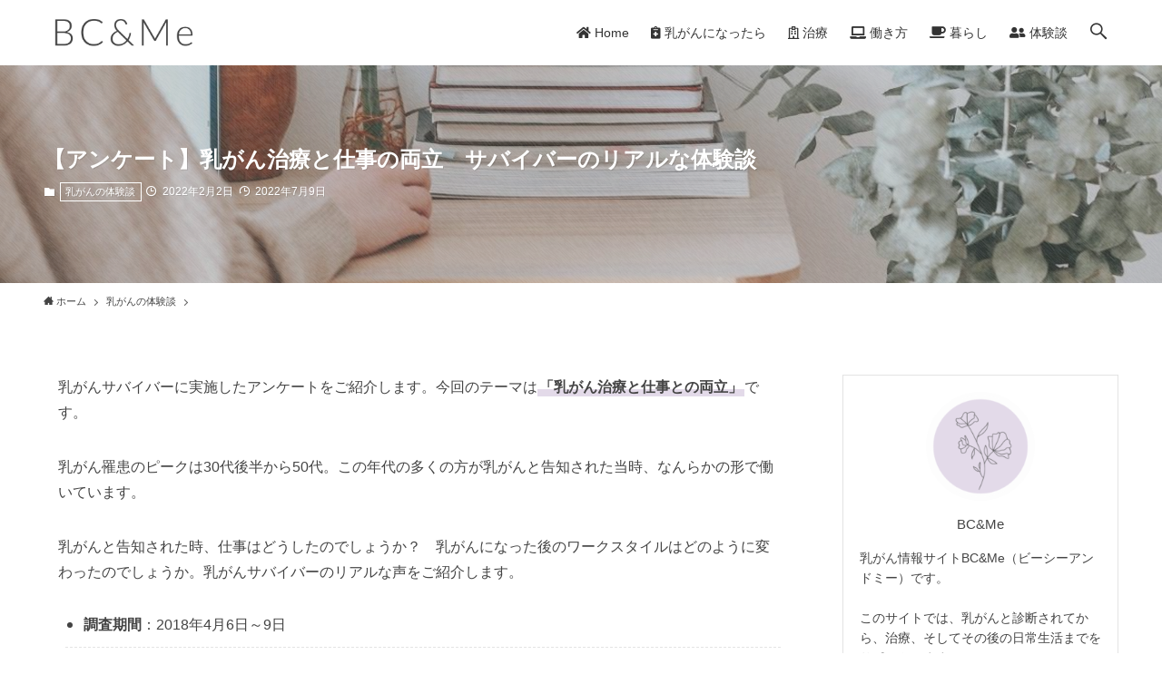

--- FILE ---
content_type: text/html; charset=UTF-8
request_url: https://bc8me.com/realvoice-working/
body_size: 26247
content:
<!DOCTYPE html>
<html lang="ja" data-loaded="false" data-scrolled="false" data-spmenu="closed">
<head>
<meta charset="utf-8">
<meta name="format-detection" content="telephone=no">
<meta http-equiv="X-UA-Compatible" content="IE=edge">
<meta name="viewport" content="width=device-width, viewport-fit=cover">
<title>【アンケート】乳がん治療と仕事の両立　サバイバーのリアルな体験談 | BC&amp;Me</title>
<meta name='robots' content='max-image-preview:large' />
<link rel='dns-prefetch' href='//www.googletagmanager.com' />
<link rel="alternate" type="application/rss+xml" title="BC&amp;Me &raquo; フィード" href="https://bc8me.com/feed/" />
<link rel="alternate" type="application/rss+xml" title="BC&amp;Me &raquo; コメントフィード" href="https://bc8me.com/comments/feed/" />
<link rel="alternate" type="application/rss+xml" title="BC&amp;Me &raquo; 【アンケート】乳がん治療と仕事の両立　サバイバーのリアルな体験談 のコメントのフィード" href="https://bc8me.com/realvoice-working/feed/" />

<!-- SEO SIMPLE PACK 3.6.2 -->
<meta name="description" content="乳がんサバイバーに実施したアンケートをご紹介します。今回のテーマは「乳がん治療と仕事との両立」です。 乳がん罹患のピークは30代後半から50代。この年代の多くの方が乳がんと告知された当時、なんらかの形で働いています。 乳がんと告知された時、">
<link rel="canonical" href="https://bc8me.com/realvoice-working/">
<meta property="og:locale" content="ja_JP">
<meta property="og:type" content="article">
<meta property="og:image" content="https://bc8me.com/wp-content/uploads/2022/02/乳がん体験談-＃乳がんと私-600-×-315-px-10.jpg">
<meta property="og:title" content="【アンケート】乳がん治療と仕事の両立　サバイバーのリアルな体験談 | BC&amp;Me">
<meta property="og:description" content="乳がんサバイバーに実施したアンケートをご紹介します。今回のテーマは「乳がん治療と仕事との両立」です。 乳がん罹患のピークは30代後半から50代。この年代の多くの方が乳がんと告知された当時、なんらかの形で働いています。 乳がんと告知された時、">
<meta property="og:url" content="https://bc8me.com/realvoice-working/">
<meta property="og:site_name" content="BC&amp;Me">
<meta name="twitter:card" content="summary_large_image">
<!-- / SEO SIMPLE PACK -->

<style id='wp-img-auto-sizes-contain-inline-css' type='text/css'>
img:is([sizes=auto i],[sizes^="auto," i]){contain-intrinsic-size:3000px 1500px}
/*# sourceURL=wp-img-auto-sizes-contain-inline-css */
</style>
<link rel='stylesheet' id='font-awesome-5-css' href='https://bc8me.com/wp-content/themes/swell/assets/font-awesome/css/all.min.css?ver=2.5.8.3' type='text/css' media='all' />
<style id='wp-block-library-inline-css' type='text/css'>
:root{--wp-block-synced-color:#7a00df;--wp-block-synced-color--rgb:122,0,223;--wp-bound-block-color:var(--wp-block-synced-color);--wp-editor-canvas-background:#ddd;--wp-admin-theme-color:#007cba;--wp-admin-theme-color--rgb:0,124,186;--wp-admin-theme-color-darker-10:#006ba1;--wp-admin-theme-color-darker-10--rgb:0,107,160.5;--wp-admin-theme-color-darker-20:#005a87;--wp-admin-theme-color-darker-20--rgb:0,90,135;--wp-admin-border-width-focus:2px}@media (min-resolution:192dpi){:root{--wp-admin-border-width-focus:1.5px}}.wp-element-button{cursor:pointer}:root .has-very-light-gray-background-color{background-color:#eee}:root .has-very-dark-gray-background-color{background-color:#313131}:root .has-very-light-gray-color{color:#eee}:root .has-very-dark-gray-color{color:#313131}:root .has-vivid-green-cyan-to-vivid-cyan-blue-gradient-background{background:linear-gradient(135deg,#00d084,#0693e3)}:root .has-purple-crush-gradient-background{background:linear-gradient(135deg,#34e2e4,#4721fb 50%,#ab1dfe)}:root .has-hazy-dawn-gradient-background{background:linear-gradient(135deg,#faaca8,#dad0ec)}:root .has-subdued-olive-gradient-background{background:linear-gradient(135deg,#fafae1,#67a671)}:root .has-atomic-cream-gradient-background{background:linear-gradient(135deg,#fdd79a,#004a59)}:root .has-nightshade-gradient-background{background:linear-gradient(135deg,#330968,#31cdcf)}:root .has-midnight-gradient-background{background:linear-gradient(135deg,#020381,#2874fc)}:root{--wp--preset--font-size--normal:16px;--wp--preset--font-size--huge:42px}.has-regular-font-size{font-size:1em}.has-larger-font-size{font-size:2.625em}.has-normal-font-size{font-size:var(--wp--preset--font-size--normal)}.has-huge-font-size{font-size:var(--wp--preset--font-size--huge)}.has-text-align-center{text-align:center}.has-text-align-left{text-align:left}.has-text-align-right{text-align:right}.has-fit-text{white-space:nowrap!important}#end-resizable-editor-section{display:none}.aligncenter{clear:both}.items-justified-left{justify-content:flex-start}.items-justified-center{justify-content:center}.items-justified-right{justify-content:flex-end}.items-justified-space-between{justify-content:space-between}.screen-reader-text{border:0;clip-path:inset(50%);height:1px;margin:-1px;overflow:hidden;padding:0;position:absolute;width:1px;word-wrap:normal!important}.screen-reader-text:focus{background-color:#ddd;clip-path:none;color:#444;display:block;font-size:1em;height:auto;left:5px;line-height:normal;padding:15px 23px 14px;text-decoration:none;top:5px;width:auto;z-index:100000}html :where(.has-border-color){border-style:solid}html :where([style*=border-top-color]){border-top-style:solid}html :where([style*=border-right-color]){border-right-style:solid}html :where([style*=border-bottom-color]){border-bottom-style:solid}html :where([style*=border-left-color]){border-left-style:solid}html :where([style*=border-width]){border-style:solid}html :where([style*=border-top-width]){border-top-style:solid}html :where([style*=border-right-width]){border-right-style:solid}html :where([style*=border-bottom-width]){border-bottom-style:solid}html :where([style*=border-left-width]){border-left-style:solid}html :where(img[class*=wp-image-]){height:auto;max-width:100%}:where(figure){margin:0 0 1em}html :where(.is-position-sticky){--wp-admin--admin-bar--position-offset:var(--wp-admin--admin-bar--height,0px)}@media screen and (max-width:600px){html :where(.is-position-sticky){--wp-admin--admin-bar--position-offset:0px}}

/*# sourceURL=wp-block-library-inline-css */
</style><style id='wp-block-heading-inline-css' type='text/css'>
h1:where(.wp-block-heading).has-background,h2:where(.wp-block-heading).has-background,h3:where(.wp-block-heading).has-background,h4:where(.wp-block-heading).has-background,h5:where(.wp-block-heading).has-background,h6:where(.wp-block-heading).has-background{padding:1.25em 2.375em}h1.has-text-align-left[style*=writing-mode]:where([style*=vertical-lr]),h1.has-text-align-right[style*=writing-mode]:where([style*=vertical-rl]),h2.has-text-align-left[style*=writing-mode]:where([style*=vertical-lr]),h2.has-text-align-right[style*=writing-mode]:where([style*=vertical-rl]),h3.has-text-align-left[style*=writing-mode]:where([style*=vertical-lr]),h3.has-text-align-right[style*=writing-mode]:where([style*=vertical-rl]),h4.has-text-align-left[style*=writing-mode]:where([style*=vertical-lr]),h4.has-text-align-right[style*=writing-mode]:where([style*=vertical-rl]),h5.has-text-align-left[style*=writing-mode]:where([style*=vertical-lr]),h5.has-text-align-right[style*=writing-mode]:where([style*=vertical-rl]),h6.has-text-align-left[style*=writing-mode]:where([style*=vertical-lr]),h6.has-text-align-right[style*=writing-mode]:where([style*=vertical-rl]){rotate:180deg}
/*# sourceURL=https://bc8me.com/wp-includes/blocks/heading/style.min.css */
</style>
<style id='wp-block-image-inline-css' type='text/css'>
.wp-block-image>a,.wp-block-image>figure>a{display:inline-block}.wp-block-image img{box-sizing:border-box;height:auto;max-width:100%;vertical-align:bottom}@media not (prefers-reduced-motion){.wp-block-image img.hide{visibility:hidden}.wp-block-image img.show{animation:show-content-image .4s}}.wp-block-image[style*=border-radius] img,.wp-block-image[style*=border-radius]>a{border-radius:inherit}.wp-block-image.has-custom-border img{box-sizing:border-box}.wp-block-image.aligncenter{text-align:center}.wp-block-image.alignfull>a,.wp-block-image.alignwide>a{width:100%}.wp-block-image.alignfull img,.wp-block-image.alignwide img{height:auto;width:100%}.wp-block-image .aligncenter,.wp-block-image .alignleft,.wp-block-image .alignright,.wp-block-image.aligncenter,.wp-block-image.alignleft,.wp-block-image.alignright{display:table}.wp-block-image .aligncenter>figcaption,.wp-block-image .alignleft>figcaption,.wp-block-image .alignright>figcaption,.wp-block-image.aligncenter>figcaption,.wp-block-image.alignleft>figcaption,.wp-block-image.alignright>figcaption{caption-side:bottom;display:table-caption}.wp-block-image .alignleft{float:left;margin:.5em 1em .5em 0}.wp-block-image .alignright{float:right;margin:.5em 0 .5em 1em}.wp-block-image .aligncenter{margin-left:auto;margin-right:auto}.wp-block-image :where(figcaption){margin-bottom:1em;margin-top:.5em}.wp-block-image.is-style-circle-mask img{border-radius:9999px}@supports ((-webkit-mask-image:none) or (mask-image:none)) or (-webkit-mask-image:none){.wp-block-image.is-style-circle-mask img{border-radius:0;-webkit-mask-image:url('data:image/svg+xml;utf8,<svg viewBox="0 0 100 100" xmlns="http://www.w3.org/2000/svg"><circle cx="50" cy="50" r="50"/></svg>');mask-image:url('data:image/svg+xml;utf8,<svg viewBox="0 0 100 100" xmlns="http://www.w3.org/2000/svg"><circle cx="50" cy="50" r="50"/></svg>');mask-mode:alpha;-webkit-mask-position:center;mask-position:center;-webkit-mask-repeat:no-repeat;mask-repeat:no-repeat;-webkit-mask-size:contain;mask-size:contain}}:root :where(.wp-block-image.is-style-rounded img,.wp-block-image .is-style-rounded img){border-radius:9999px}.wp-block-image figure{margin:0}.wp-lightbox-container{display:flex;flex-direction:column;position:relative}.wp-lightbox-container img{cursor:zoom-in}.wp-lightbox-container img:hover+button{opacity:1}.wp-lightbox-container button{align-items:center;backdrop-filter:blur(16px) saturate(180%);background-color:#5a5a5a40;border:none;border-radius:4px;cursor:zoom-in;display:flex;height:20px;justify-content:center;opacity:0;padding:0;position:absolute;right:16px;text-align:center;top:16px;width:20px;z-index:100}@media not (prefers-reduced-motion){.wp-lightbox-container button{transition:opacity .2s ease}}.wp-lightbox-container button:focus-visible{outline:3px auto #5a5a5a40;outline:3px auto -webkit-focus-ring-color;outline-offset:3px}.wp-lightbox-container button:hover{cursor:pointer;opacity:1}.wp-lightbox-container button:focus{opacity:1}.wp-lightbox-container button:focus,.wp-lightbox-container button:hover,.wp-lightbox-container button:not(:hover):not(:active):not(.has-background){background-color:#5a5a5a40;border:none}.wp-lightbox-overlay{box-sizing:border-box;cursor:zoom-out;height:100vh;left:0;overflow:hidden;position:fixed;top:0;visibility:hidden;width:100%;z-index:100000}.wp-lightbox-overlay .close-button{align-items:center;cursor:pointer;display:flex;justify-content:center;min-height:40px;min-width:40px;padding:0;position:absolute;right:calc(env(safe-area-inset-right) + 16px);top:calc(env(safe-area-inset-top) + 16px);z-index:5000000}.wp-lightbox-overlay .close-button:focus,.wp-lightbox-overlay .close-button:hover,.wp-lightbox-overlay .close-button:not(:hover):not(:active):not(.has-background){background:none;border:none}.wp-lightbox-overlay .lightbox-image-container{height:var(--wp--lightbox-container-height);left:50%;overflow:hidden;position:absolute;top:50%;transform:translate(-50%,-50%);transform-origin:top left;width:var(--wp--lightbox-container-width);z-index:9999999999}.wp-lightbox-overlay .wp-block-image{align-items:center;box-sizing:border-box;display:flex;height:100%;justify-content:center;margin:0;position:relative;transform-origin:0 0;width:100%;z-index:3000000}.wp-lightbox-overlay .wp-block-image img{height:var(--wp--lightbox-image-height);min-height:var(--wp--lightbox-image-height);min-width:var(--wp--lightbox-image-width);width:var(--wp--lightbox-image-width)}.wp-lightbox-overlay .wp-block-image figcaption{display:none}.wp-lightbox-overlay button{background:none;border:none}.wp-lightbox-overlay .scrim{background-color:#fff;height:100%;opacity:.9;position:absolute;width:100%;z-index:2000000}.wp-lightbox-overlay.active{visibility:visible}@media not (prefers-reduced-motion){.wp-lightbox-overlay.active{animation:turn-on-visibility .25s both}.wp-lightbox-overlay.active img{animation:turn-on-visibility .35s both}.wp-lightbox-overlay.show-closing-animation:not(.active){animation:turn-off-visibility .35s both}.wp-lightbox-overlay.show-closing-animation:not(.active) img{animation:turn-off-visibility .25s both}.wp-lightbox-overlay.zoom.active{animation:none;opacity:1;visibility:visible}.wp-lightbox-overlay.zoom.active .lightbox-image-container{animation:lightbox-zoom-in .4s}.wp-lightbox-overlay.zoom.active .lightbox-image-container img{animation:none}.wp-lightbox-overlay.zoom.active .scrim{animation:turn-on-visibility .4s forwards}.wp-lightbox-overlay.zoom.show-closing-animation:not(.active){animation:none}.wp-lightbox-overlay.zoom.show-closing-animation:not(.active) .lightbox-image-container{animation:lightbox-zoom-out .4s}.wp-lightbox-overlay.zoom.show-closing-animation:not(.active) .lightbox-image-container img{animation:none}.wp-lightbox-overlay.zoom.show-closing-animation:not(.active) .scrim{animation:turn-off-visibility .4s forwards}}@keyframes show-content-image{0%{visibility:hidden}99%{visibility:hidden}to{visibility:visible}}@keyframes turn-on-visibility{0%{opacity:0}to{opacity:1}}@keyframes turn-off-visibility{0%{opacity:1;visibility:visible}99%{opacity:0;visibility:visible}to{opacity:0;visibility:hidden}}@keyframes lightbox-zoom-in{0%{transform:translate(calc((-100vw + var(--wp--lightbox-scrollbar-width))/2 + var(--wp--lightbox-initial-left-position)),calc(-50vh + var(--wp--lightbox-initial-top-position))) scale(var(--wp--lightbox-scale))}to{transform:translate(-50%,-50%) scale(1)}}@keyframes lightbox-zoom-out{0%{transform:translate(-50%,-50%) scale(1);visibility:visible}99%{visibility:visible}to{transform:translate(calc((-100vw + var(--wp--lightbox-scrollbar-width))/2 + var(--wp--lightbox-initial-left-position)),calc(-50vh + var(--wp--lightbox-initial-top-position))) scale(var(--wp--lightbox-scale));visibility:hidden}}
/*# sourceURL=https://bc8me.com/wp-includes/blocks/image/style.min.css */
</style>
<style id='wp-block-list-inline-css' type='text/css'>
ol,ul{box-sizing:border-box}:root :where(.wp-block-list.has-background){padding:1.25em 2.375em}
/*# sourceURL=https://bc8me.com/wp-includes/blocks/list/style.min.css */
</style>
<style id='wp-block-paragraph-inline-css' type='text/css'>
.is-small-text{font-size:.875em}.is-regular-text{font-size:1em}.is-large-text{font-size:2.25em}.is-larger-text{font-size:3em}.has-drop-cap:not(:focus):first-letter{float:left;font-size:8.4em;font-style:normal;font-weight:100;line-height:.68;margin:.05em .1em 0 0;text-transform:uppercase}body.rtl .has-drop-cap:not(:focus):first-letter{float:none;margin-left:.1em}p.has-drop-cap.has-background{overflow:hidden}:root :where(p.has-background){padding:1.25em 2.375em}:where(p.has-text-color:not(.has-link-color)) a{color:inherit}p.has-text-align-left[style*="writing-mode:vertical-lr"],p.has-text-align-right[style*="writing-mode:vertical-rl"]{rotate:180deg}
/*# sourceURL=https://bc8me.com/wp-includes/blocks/paragraph/style.min.css */
</style>
<style id='global-styles-inline-css' type='text/css'>
:root{--wp--preset--aspect-ratio--square: 1;--wp--preset--aspect-ratio--4-3: 4/3;--wp--preset--aspect-ratio--3-4: 3/4;--wp--preset--aspect-ratio--3-2: 3/2;--wp--preset--aspect-ratio--2-3: 2/3;--wp--preset--aspect-ratio--16-9: 16/9;--wp--preset--aspect-ratio--9-16: 9/16;--wp--preset--color--black: #000;--wp--preset--color--cyan-bluish-gray: #abb8c3;--wp--preset--color--white: #fff;--wp--preset--color--pale-pink: #f78da7;--wp--preset--color--vivid-red: #cf2e2e;--wp--preset--color--luminous-vivid-orange: #ff6900;--wp--preset--color--luminous-vivid-amber: #fcb900;--wp--preset--color--light-green-cyan: #7bdcb5;--wp--preset--color--vivid-green-cyan: #00d084;--wp--preset--color--pale-cyan-blue: #8ed1fc;--wp--preset--color--vivid-cyan-blue: #0693e3;--wp--preset--color--vivid-purple: #9b51e0;--wp--preset--color--swl-main: var( --color_main );--wp--preset--color--swl-main-thin: var( --color_main_thin );--wp--preset--color--swl-gray: var( --color_gray );--wp--preset--color--swl-deep-01: var(--color_deep01);--wp--preset--color--swl-deep-02: var(--color_deep02);--wp--preset--color--swl-deep-03: var(--color_deep03);--wp--preset--color--swl-deep-04: var(--color_deep04);--wp--preset--color--swl-pale-01: var(--color_pale01);--wp--preset--color--swl-pale-02: var(--color_pale02);--wp--preset--color--swl-pale-03: var(--color_pale03);--wp--preset--color--swl-pale-04: var(--color_pale04);--wp--preset--gradient--vivid-cyan-blue-to-vivid-purple: linear-gradient(135deg,rgb(6,147,227) 0%,rgb(155,81,224) 100%);--wp--preset--gradient--light-green-cyan-to-vivid-green-cyan: linear-gradient(135deg,rgb(122,220,180) 0%,rgb(0,208,130) 100%);--wp--preset--gradient--luminous-vivid-amber-to-luminous-vivid-orange: linear-gradient(135deg,rgb(252,185,0) 0%,rgb(255,105,0) 100%);--wp--preset--gradient--luminous-vivid-orange-to-vivid-red: linear-gradient(135deg,rgb(255,105,0) 0%,rgb(207,46,46) 100%);--wp--preset--gradient--very-light-gray-to-cyan-bluish-gray: linear-gradient(135deg,rgb(238,238,238) 0%,rgb(169,184,195) 100%);--wp--preset--gradient--cool-to-warm-spectrum: linear-gradient(135deg,rgb(74,234,220) 0%,rgb(151,120,209) 20%,rgb(207,42,186) 40%,rgb(238,44,130) 60%,rgb(251,105,98) 80%,rgb(254,248,76) 100%);--wp--preset--gradient--blush-light-purple: linear-gradient(135deg,rgb(255,206,236) 0%,rgb(152,150,240) 100%);--wp--preset--gradient--blush-bordeaux: linear-gradient(135deg,rgb(254,205,165) 0%,rgb(254,45,45) 50%,rgb(107,0,62) 100%);--wp--preset--gradient--luminous-dusk: linear-gradient(135deg,rgb(255,203,112) 0%,rgb(199,81,192) 50%,rgb(65,88,208) 100%);--wp--preset--gradient--pale-ocean: linear-gradient(135deg,rgb(255,245,203) 0%,rgb(182,227,212) 50%,rgb(51,167,181) 100%);--wp--preset--gradient--electric-grass: linear-gradient(135deg,rgb(202,248,128) 0%,rgb(113,206,126) 100%);--wp--preset--gradient--midnight: linear-gradient(135deg,rgb(2,3,129) 0%,rgb(40,116,252) 100%);--wp--preset--font-size--small: 0.9em;--wp--preset--font-size--medium: 1.1em;--wp--preset--font-size--large: 1.25em;--wp--preset--font-size--x-large: 42px;--wp--preset--font-size--xs: 0.75em;--wp--preset--font-size--huge: 1.6em;--wp--preset--spacing--20: 0.44rem;--wp--preset--spacing--30: 0.67rem;--wp--preset--spacing--40: 1rem;--wp--preset--spacing--50: 1.5rem;--wp--preset--spacing--60: 2.25rem;--wp--preset--spacing--70: 3.38rem;--wp--preset--spacing--80: 5.06rem;--wp--preset--shadow--natural: 6px 6px 9px rgba(0, 0, 0, 0.2);--wp--preset--shadow--deep: 12px 12px 50px rgba(0, 0, 0, 0.4);--wp--preset--shadow--sharp: 6px 6px 0px rgba(0, 0, 0, 0.2);--wp--preset--shadow--outlined: 6px 6px 0px -3px rgb(255, 255, 255), 6px 6px rgb(0, 0, 0);--wp--preset--shadow--crisp: 6px 6px 0px rgb(0, 0, 0);}:where(.is-layout-flex){gap: 0.5em;}:where(.is-layout-grid){gap: 0.5em;}body .is-layout-flex{display: flex;}.is-layout-flex{flex-wrap: wrap;align-items: center;}.is-layout-flex > :is(*, div){margin: 0;}body .is-layout-grid{display: grid;}.is-layout-grid > :is(*, div){margin: 0;}:where(.wp-block-columns.is-layout-flex){gap: 2em;}:where(.wp-block-columns.is-layout-grid){gap: 2em;}:where(.wp-block-post-template.is-layout-flex){gap: 1.25em;}:where(.wp-block-post-template.is-layout-grid){gap: 1.25em;}.has-black-color{color: var(--wp--preset--color--black) !important;}.has-cyan-bluish-gray-color{color: var(--wp--preset--color--cyan-bluish-gray) !important;}.has-white-color{color: var(--wp--preset--color--white) !important;}.has-pale-pink-color{color: var(--wp--preset--color--pale-pink) !important;}.has-vivid-red-color{color: var(--wp--preset--color--vivid-red) !important;}.has-luminous-vivid-orange-color{color: var(--wp--preset--color--luminous-vivid-orange) !important;}.has-luminous-vivid-amber-color{color: var(--wp--preset--color--luminous-vivid-amber) !important;}.has-light-green-cyan-color{color: var(--wp--preset--color--light-green-cyan) !important;}.has-vivid-green-cyan-color{color: var(--wp--preset--color--vivid-green-cyan) !important;}.has-pale-cyan-blue-color{color: var(--wp--preset--color--pale-cyan-blue) !important;}.has-vivid-cyan-blue-color{color: var(--wp--preset--color--vivid-cyan-blue) !important;}.has-vivid-purple-color{color: var(--wp--preset--color--vivid-purple) !important;}.has-black-background-color{background-color: var(--wp--preset--color--black) !important;}.has-cyan-bluish-gray-background-color{background-color: var(--wp--preset--color--cyan-bluish-gray) !important;}.has-white-background-color{background-color: var(--wp--preset--color--white) !important;}.has-pale-pink-background-color{background-color: var(--wp--preset--color--pale-pink) !important;}.has-vivid-red-background-color{background-color: var(--wp--preset--color--vivid-red) !important;}.has-luminous-vivid-orange-background-color{background-color: var(--wp--preset--color--luminous-vivid-orange) !important;}.has-luminous-vivid-amber-background-color{background-color: var(--wp--preset--color--luminous-vivid-amber) !important;}.has-light-green-cyan-background-color{background-color: var(--wp--preset--color--light-green-cyan) !important;}.has-vivid-green-cyan-background-color{background-color: var(--wp--preset--color--vivid-green-cyan) !important;}.has-pale-cyan-blue-background-color{background-color: var(--wp--preset--color--pale-cyan-blue) !important;}.has-vivid-cyan-blue-background-color{background-color: var(--wp--preset--color--vivid-cyan-blue) !important;}.has-vivid-purple-background-color{background-color: var(--wp--preset--color--vivid-purple) !important;}.has-black-border-color{border-color: var(--wp--preset--color--black) !important;}.has-cyan-bluish-gray-border-color{border-color: var(--wp--preset--color--cyan-bluish-gray) !important;}.has-white-border-color{border-color: var(--wp--preset--color--white) !important;}.has-pale-pink-border-color{border-color: var(--wp--preset--color--pale-pink) !important;}.has-vivid-red-border-color{border-color: var(--wp--preset--color--vivid-red) !important;}.has-luminous-vivid-orange-border-color{border-color: var(--wp--preset--color--luminous-vivid-orange) !important;}.has-luminous-vivid-amber-border-color{border-color: var(--wp--preset--color--luminous-vivid-amber) !important;}.has-light-green-cyan-border-color{border-color: var(--wp--preset--color--light-green-cyan) !important;}.has-vivid-green-cyan-border-color{border-color: var(--wp--preset--color--vivid-green-cyan) !important;}.has-pale-cyan-blue-border-color{border-color: var(--wp--preset--color--pale-cyan-blue) !important;}.has-vivid-cyan-blue-border-color{border-color: var(--wp--preset--color--vivid-cyan-blue) !important;}.has-vivid-purple-border-color{border-color: var(--wp--preset--color--vivid-purple) !important;}.has-vivid-cyan-blue-to-vivid-purple-gradient-background{background: var(--wp--preset--gradient--vivid-cyan-blue-to-vivid-purple) !important;}.has-light-green-cyan-to-vivid-green-cyan-gradient-background{background: var(--wp--preset--gradient--light-green-cyan-to-vivid-green-cyan) !important;}.has-luminous-vivid-amber-to-luminous-vivid-orange-gradient-background{background: var(--wp--preset--gradient--luminous-vivid-amber-to-luminous-vivid-orange) !important;}.has-luminous-vivid-orange-to-vivid-red-gradient-background{background: var(--wp--preset--gradient--luminous-vivid-orange-to-vivid-red) !important;}.has-very-light-gray-to-cyan-bluish-gray-gradient-background{background: var(--wp--preset--gradient--very-light-gray-to-cyan-bluish-gray) !important;}.has-cool-to-warm-spectrum-gradient-background{background: var(--wp--preset--gradient--cool-to-warm-spectrum) !important;}.has-blush-light-purple-gradient-background{background: var(--wp--preset--gradient--blush-light-purple) !important;}.has-blush-bordeaux-gradient-background{background: var(--wp--preset--gradient--blush-bordeaux) !important;}.has-luminous-dusk-gradient-background{background: var(--wp--preset--gradient--luminous-dusk) !important;}.has-pale-ocean-gradient-background{background: var(--wp--preset--gradient--pale-ocean) !important;}.has-electric-grass-gradient-background{background: var(--wp--preset--gradient--electric-grass) !important;}.has-midnight-gradient-background{background: var(--wp--preset--gradient--midnight) !important;}.has-small-font-size{font-size: var(--wp--preset--font-size--small) !important;}.has-medium-font-size{font-size: var(--wp--preset--font-size--medium) !important;}.has-large-font-size{font-size: var(--wp--preset--font-size--large) !important;}.has-x-large-font-size{font-size: var(--wp--preset--font-size--x-large) !important;}
/*# sourceURL=global-styles-inline-css */
</style>

<link rel='stylesheet' id='swell-icons-css' href='https://bc8me.com/wp-content/themes/swell/build/css/swell-icons.css?ver=2.5.8.3' type='text/css' media='all' />
<link rel='stylesheet' id='main_style-css' href='https://bc8me.com/wp-content/themes/swell/build/css/main.css?ver=2.5.8.3' type='text/css' media='all' />
<link rel='stylesheet' id='swell_blocks-css' href='https://bc8me.com/wp-content/themes/swell/build/css/blocks.css?ver=2.5.8.3' type='text/css' media='all' />
<style id='swell_custom-inline-css' type='text/css'>
:root{--swl-fz--content:4vw;--swl-font_family:"游ゴシック体", "Yu Gothic", YuGothic, "Hiragino Kaku Gothic ProN", "Hiragino Sans", Meiryo, sans-serif;--swl-font_weight:500;--color_main:#bd9ed1;--color_text:#444444;--color_link:#1e73be;--color_border:rgba(200,200,200,.5);--color_gray:rgba(200,200,200,.15);--color_htag:#bd9ed1;--color_bg:#ffffff;--color_gradient1:#796d6e;--color_gradient2:#f7f3f0;--color_main_thin:rgba(236, 198, 255, 0.05 );--color_main_dark:rgba(142, 119, 157, 1 );--color_list_check:#706868;--color_list_num:#bd9ed1;--color_list_good:#bd9ed1;--color_list_bad:#bd9ed1;--color_faq_q:#d55656;--color_faq_a:#6599b7;--color_capbox_01:#e2d3ce;--color_capbox_01_bg:#f7f3f0;--color_capbox_02:#bd9ed1;--color_capbox_02_bg:#f9f9f9;--color_capbox_03:#c3dbbe;--color_capbox_03_bg:#f4f9f7;--color_icon_good:#87d191;--color_icon_good_bg:#ecffe9;--color_icon_bad:#91a7ea;--color_icon_bad_bg:#eafaff;--color_icon_info:#f497c4;--color_icon_info_bg:#fff0fa;--color_icon_announce:#ffbf72;--color_icon_announce_bg:#fff5f0;--color_icon_pen:#7a7a7a;--color_icon_pen_bg:#f7f7f7;--color_icon_book:#787364;--color_icon_book_bg:#f8f6ef;--color_icon_point:#ffc47c;--color_icon_check:#aad6a4;--color_icon_batsu:#f28c8c;--color_icon_hatena:#74a3cc;--color_icon_caution:#f7e26a;--color_icon_memo:#868989;--color_btn_red:#bd9ed1;--color_btn_blue:#e2ad93;--color_btn_green:#a0c890;--color_btn_blue_dark:rgba(170, 130, 110, 1 );--color_btn_red_dark:rgba(142, 119, 157, 1 );--color_btn_green_dark:rgba(120, 150, 108, 1 );--color_deep01:#775e61;--color_deep02:#636363;--color_deep03:#1e73be;--color_deep04:#bd9ed1;--color_pale01:#ede3f2;--color_pale02:#d1e4e3;--color_pale03:#f1f9ee;--color_pale04:#f7f6f4;--color_mark_blue:#c4e7ff;--color_mark_green:#e2d7d5;--color_mark_yellow:#cbedb4;--color_mark_orange:#e3dae9;--border01:solid 1px var(--color_main);--border02:double 4px var(--color_main);--border03:dashed 2px var(--color_border);--border04:solid 4px var(--color_gray);--card_posts_thumb_ratio:56.25%;--list_posts_thumb_ratio:56.25%;--big_posts_thumb_ratio:56.25%;--thumb_posts_thumb_ratio:61.8%;--color_header_bg:#ffffff;--color_header_text:#333;--color_footer_bg:#f7f3f0;--color_footer_text:#222222;--container_size:1200px;--article_size:900px;--logo_size_sp:50px;--logo_size_pc:40px;--logo_size_pcfix:30px;--color_gnav_bg:#ffffff;}.is-style-btn_normal a{border-radius:0px}.is-style-btn_solid a{border-radius:80px}.is-style-btn_shiny a{border-radius:0px}.is-style-btn_line a{border-radius:80px}.post_content blockquote{padding:1.5em 2em 1.5em 3em}.post_content blockquote::before{content:"";display:block;width:5px;height:calc(100% - 3em);top:1.5em;left:1.5em;border-left:solid 1px rgba(180,180,180,.75);border-right:solid 1px rgba(180,180,180,.75);}.mark_blue{background:-webkit-linear-gradient(transparent 64%,var(--color_mark_blue) 0%);background:linear-gradient(transparent 64%,var(--color_mark_blue) 0%)}.mark_green{background:-webkit-linear-gradient(transparent 64%,var(--color_mark_green) 0%);background:linear-gradient(transparent 64%,var(--color_mark_green) 0%)}.mark_yellow{background:-webkit-linear-gradient(transparent 64%,var(--color_mark_yellow) 0%);background:linear-gradient(transparent 64%,var(--color_mark_yellow) 0%)}.mark_orange{background:-webkit-linear-gradient(transparent 64%,var(--color_mark_orange) 0%);background:linear-gradient(transparent 64%,var(--color_mark_orange) 0%)}[class*="is-style-icon_"]{color:#333;border-width:0}[class*="is-style-big_icon_"]{border-width:2px;border-style:solid}[data-col="gray"] .c-balloon__text{background:#f7f7f7;border-color:#ccc}[data-col="gray"] .c-balloon__before{border-right-color:#f7f7f7}[data-col="green"] .c-balloon__text{background:#e9f7e6;border-color:#b4ddaf}[data-col="green"] .c-balloon__before{border-right-color:#e9f7e6}[data-col="blue"] .c-balloon__text{background:#ecebf4;border-color:#b6b6ed}[data-col="blue"] .c-balloon__before{border-right-color:#ecebf4}[data-col="red"] .c-balloon__text{background:#ffebeb;border-color:#f48789}[data-col="red"] .c-balloon__before{border-right-color:#ffebeb}[data-col="yellow"] .c-balloon__text{background:#f9f7d2;border-color:#fbe593}[data-col="yellow"] .c-balloon__before{border-right-color:#f9f7d2}.-type-list2 .p-postList__body::after,.-type-big .p-postList__body::after{content: "READ MORE »";}.c-postThumb__cat{background-color:#bd9ed1;color:#fff}.post_content h2{background:var(--color_htag);padding:.75em 1em;color:#fff;border-radius:var(--swl-radius--2, 0px)}.post_content h2::before{position:absolute;display:block;pointer-events:none}.post_content h3{padding:0 .5em .5em}.post_content h3::before{content:"";width:100%;height:2px;background: repeating-linear-gradient(90deg, var(--color_htag) 0%, var(--color_htag) 29.3%, rgba(150,150,150,.2) 29.3%, rgba(150,150,150,.2) 100%)}.post_content h4{padding:0 0 0 16px;border-left:solid 2px var(--color_htag)}.l-footer__widgetArea{background:#f7f3f0}.l-footer__widgetArea{color:#222222}.l-header__menuBtn{order:3}.l-header__customBtn{order:1}.c-gnav a::after{background:var(--color_main);width:100%;height:2px;transform:scaleX(0)}.p-spHeadMenu .menu-item.-current{border-bottom-color:var(--color_main)}.c-gnav > li:hover > a::after,.c-gnav > .-current > a::after{transform: scaleX(1)}.c-gnav .sub-menu{color:#333;background:#fff}.l-fixHeader::before{opacity:1}#pagetop{border-radius:50%}#fix_bottom_menu{color:#333}#fix_bottom_menu::before{background:#fff;opacity:0.9}.c-widget__title.-spmenu{padding:.5em .75em;border-radius:var(--swl-radius--2, 0px);background:var(--color_main);color:#fff;}.c-widget__title.-footer{padding:.5em}.c-widget__title.-footer::before{content:"";bottom:0;left:0;width:40%;z-index:1;background:var(--color_main)}.c-widget__title.-footer::after{content:"";bottom:0;left:0;width:100%;background:var(--color_border)}.c-secTitle{border-left:solid 2px var(--color_main);padding:0em .75em}.p-spMenu{color:#333}.p-spMenu__inner::before{background:#fdfdfd;opacity:1}.p-spMenu__overlay{background:#000;opacity:0.6}[class*="page-numbers"]{color:#fff;background-color:#dedede}.l-topTitleArea.c-filterLayer::before{background-color:#000;opacity:0.2;content:""}.p-toc__list.is-style-index li::before{color:#473939}@media screen and (min-width: 960px){:root{}}@media screen and (max-width: 959px){:root{}.l-header__logo{order:2;text-align:center}#pagetop{display:none}}@media screen and (min-width: 600px){:root{--swl-fz--content:16px;}}@media screen and (max-width: 599px){:root{}}@media (min-width: 1108px) {.alignwide{left:-100px;width:calc(100% + 200px);}}@media (max-width: 1108px) {.-sidebar-off .swell-block-fullWide__inner.l-container .alignwide{left:0px;width:100%;}}.l-fixHeader .l-fixHeader__gnav{order:0}[data-scrolled=true] .l-fixHeader[data-ready]{opacity:1;-webkit-transform:translateY(0)!important;transform:translateY(0)!important;visibility:visible}.-body-solid .l-fixHeader{box-shadow:0 2px 4px var(--swl-color_shadow)}.l-fixHeader__inner{align-items:stretch;color:var(--color_header_text);display:flex;padding-bottom:0;padding-top:0;position:relative;z-index:1}.l-fixHeader__logo{align-items:center;display:flex;line-height:1;margin-right:24px;order:0;padding:16px 0}[data-scrolled=true] #fix_bottom_menu{bottom:0}#fix_bottom_menu{box-shadow:0 0 4px rgba(0,0,0,.1);transition:bottom .4s;width:100%;z-index:100}#fix_bottom_menu:before{display:block;z-index:0}#fix_bottom_menu .menu_list{align-items:center;display:flex;height:50px;justify-content:space-between;padding:2px 0 0;position:relative;z-index:1}#fix_bottom_menu .menu_btn .open_btn{opacity:1;-webkit-transform:scale(1.1);transform:scale(1.1)}#fix_bottom_menu .menu-item{flex:1 1 100%;margin:0;padding:0;text-align:center}#fix_bottom_menu .menu-item a{color:inherit;display:block;line-height:1;text-decoration:none}#fix_bottom_menu .menu-item i{color:inherit;display:block;font-size:20px;height:20px;line-height:20px;text-align:center}#fix_bottom_menu .menu-item i:before{color:inherit;display:inline-block}#fix_bottom_menu .menu-item.pagetop_btn i{-webkit-transform:scale(1.4);transform:scale(1.4)}#fix_bottom_menu span{color:inherit;display:block;font-size:10px;line-height:1;margin-top:4px;width:100%}@media (max-width:959px){#fix_bottom_menu{display:block;padding-bottom:calc(env(safe-area-inset-bottom)*.5)}}.is-style-btn_normal a,.is-style-btn_shiny a{box-shadow:var(--swl-btn_shadow)}.c-shareBtns__btn,.is-style-balloon>.c-tabList .c-tabList__button,.p-snsCta,[class*=page-numbers]{box-shadow:var(--swl-box_shadow)}.p-articleThumb__img,.p-articleThumb__youtube{box-shadow:var(--swl-img_shadow)}.p-pickupBanners__item .c-bannerLink,.p-postList__thumb{box-shadow:0 2px 8px rgba(0,0,0,.1),0 4px 4px -4px rgba(0,0,0,.1)}.p-postList.-w-ranking li:before{background-image:repeating-linear-gradient(-45deg,hsla(0,0%,100%,.1),hsla(0,0%,100%,.1) 6px,transparent 0,transparent 12px);box-shadow:1px 1px 4px rgba(0,0,0,.2)}@media (min-width:960px){.-series .l-header__inner{align-items:stretch;display:flex}.-series .l-header__logo{align-items:center;display:flex;flex-wrap:wrap;margin-right:24px;padding:16px 0}.-series .l-header__logo .c-catchphrase{font-size:13px;padding:4px 0}.-series .c-headLogo{margin-right:16px}.-series-right .l-header__inner{justify-content:space-between}.-series-right .c-gnavWrap{margin-left:auto}.-series-right .w-header{margin-left:12px}.-series-left .w-header{margin-left:auto}}@media (min-width:960px) and (min-width:600px){.-series .c-headLogo{max-width:400px}}.l-header__spNav{background-color:var(--color_gnav_bg)}.p-spHeadMenu a{color:#fff}.p-spHeadMenu .menu-item.-current{border-bottom-color:#fff}@media (min-width:960px){.-parallel .l-header__gnav{background-color:var(--color_gnav_bg);color:#fff}.-parallel .l-header__gnav .c-gnav>li>a{padding-bottom:12px;padding-top:12px}.-parallel .l-header__gnav .c-gnav>li>a:after{background-color:#fff}.-parallel-top .l-header__gnav{margin-bottom:8px}.-parallel-bottom .l-header__gnav{margin-top:8px}}.c-gnav .sub-menu a:before,.c-listMenu a:before{-webkit-font-smoothing:antialiased;-moz-osx-font-smoothing:grayscale;font-family:icomoon!important;font-style:normal;font-variant:normal;font-weight:400;line-height:1;text-transform:none}.c-submenuToggleBtn{display:none}.c-listMenu a{padding:.75em 1em .75em 1.5em;transition:padding .25s}.c-listMenu a:hover{padding-left:1.75em;padding-right:.75em}.c-gnav .sub-menu a:before,.c-listMenu a:before{color:inherit;content:"\e921";display:inline-block;left:2px;position:absolute;top:50%;-webkit-transform:translateY(-50%);transform:translateY(-50%);vertical-align:middle}.c-listMenu .children,.c-listMenu .sub-menu{margin:0}.c-listMenu .children a,.c-listMenu .sub-menu a{font-size:.9em;padding-left:2.5em}.c-listMenu .children a:before,.c-listMenu .sub-menu a:before{left:1em}.c-listMenu .children a:hover,.c-listMenu .sub-menu a:hover{padding-left:2.75em}.c-listMenu .children ul a,.c-listMenu .sub-menu ul a{padding-left:3.25em}.c-listMenu .children ul a:before,.c-listMenu .sub-menu ul a:before{left:1.75em}.c-listMenu .children ul a:hover,.c-listMenu .sub-menu ul a:hover{padding-left:3.5em}.c-gnav li:hover>.sub-menu{opacity:1;visibility:visible}.c-gnav .sub-menu:before{background:inherit;content:"";height:100%;left:0;position:absolute;top:0;width:100%;z-index:0}.c-gnav .sub-menu .sub-menu{left:100%;top:0;z-index:-1}.c-gnav .sub-menu a{padding-left:2em}.c-gnav .sub-menu a:before{left:.5em}.c-gnav .sub-menu a:hover .ttl{left:4px}:root{--color_content_bg:var(--color_bg);}.c-widget__title.-side{padding:.5em}.c-widget__title.-side::before{content:"";bottom:0;left:0;width:40%;z-index:1;background:var(--color_main)}.c-widget__title.-side::after{content:"";bottom:0;left:0;width:100%;background:var(--color_border)}.c-shareBtns__btn:not(:hover){background:none}.-fix .c-shareBtns__btn:not(:hover){background:#fff}.c-shareBtns__btn:not(:hover) .c-shareBtns__icon{color:inherit}.c-shareBtns__list{padding: 8px 0;border-top: solid 1px var(--color_border);border-bottom: solid 1px var(--color_border)}.c-shareBtns__item:not(:last-child){margin-right:8px}.c-shareBtns__btn{padding:8px 0;transition:background-color .25s;box-shadow:none!important}@media screen and (min-width: 960px){:root{}.single .c-postTitle__date{display:none}}@media screen and (max-width: 959px){:root{}.single .c-postTitle__date{display:none}}@media screen and (min-width: 600px){:root{}}@media screen and (max-width: 599px){:root{}}.swell-block-fullWide__inner.l-container{--swl-fw_inner_pad:var(--swl-pad_container,0px)}@media (min-width:960px){.-sidebar-on .l-content .alignfull,.-sidebar-on .l-content .alignwide{left:-16px;width:calc(100% + 32px)}.swell-block-fullWide__inner.l-article{--swl-fw_inner_pad:var(--swl-pad_post_content,0px)}.-sidebar-on .swell-block-fullWide__inner .alignwide{left:0;width:100%}.-sidebar-on .swell-block-fullWide__inner .alignfull{left:calc(0px - var(--swl-fw_inner_pad, 0))!important;margin-left:0!important;margin-right:0!important;width:calc(100% + var(--swl-fw_inner_pad, 0)*2)!important}}.p-relatedPosts .p-postList__item{margin-bottom:1.5em}@media (min-width:600px){.p-relatedPosts .p-postList__item{width:33.33333%}}@media screen and (min-width:600px) and (max-width:1239px){.p-relatedPosts .p-postList__item:nth-child(7),.p-relatedPosts .p-postList__item:nth-child(8){display:none}}@media screen and (min-width:1240px){.p-relatedPosts .p-postList__item{width:25%}}.l-topTitleArea{align-items:center;display:flex;margin:0;min-height:11em;overflow:hidden;padding:1.5em 0;position:relative;width:100%}.l-topTitleArea .u-thin{opacity:1}.l-topTitleArea .c-postTitle__date{border-color:#fff}.l-topTitleArea .c-categoryList,.l-topTitleArea .c-tagList{color:#fff}.l-topTitleArea .c-categoryList__link,.l-topTitleArea .c-tagList__link{background:none;color:#fff}.l-topTitleArea .c-categoryList__link{border:1px solid #fff}.l-topTitleArea .c-tagList__link{border-bottom:1px solid #fff;border-radius:0;padding:4px .25em}.l-topTitleArea__body{color:#fff;position:relative;text-shadow:1px 1px 0 rgba(0,0,0,.1);width:100%;z-index:3}@media (min-width:600px){.l-topTitleArea{min-height:240px;padding:1em 0}}.-index-off .p-toc,.swell-toc-placeholder:empty{display:none}.p-toc.-modal{height:100%;margin:0;overflow-y:auto;padding:0}#main_content .p-toc{border-radius:var(--swl-radius--2,0);margin:4em auto;max-width:800px}#sidebar .p-toc{margin-top:-.5em}.p-toc__ttl{display:block;font-size:1.2em;line-height:1;position:relative;text-align:center}.p-toc__ttl:before{content:"\e918";display:inline-block;font-family:icomoon;margin-right:.5em;padding-bottom:2px;vertical-align:middle}#index_modal .p-toc__ttl{margin-bottom:.5em}.p-toc__list li{line-height:1.6}.p-toc__list li li{font-size:.9em}.p-toc__list ol,.p-toc__list ul{padding-bottom:.5em;padding-left:.5em}.p-toc__list .mininote{display:none}.post_content .p-toc__list{padding-left:0}#sidebar .p-toc__list{margin-bottom:0}#sidebar .p-toc__list ol,#sidebar .p-toc__list ul{padding-left:0}.p-toc__link{color:inherit;font-size:inherit;text-decoration:none}.p-toc__link:hover{opacity:.8}.p-toc.-border{border-bottom:2px solid var(--color_main);border-top:2px solid var(--color_main);padding:1.75em .5em 1.5em}.p-toc.-border .p-toc__ttl{margin-bottom:.75em}@media (min-width:960px){#main_content .p-toc{width:92%}}@media (min-width:600px){.p-toc.-border{padding:1.75em 1em 1.5em}}.p-pnLinks{align-items:stretch;display:flex;justify-content:space-between;margin:2em 0}.p-pnLinks__item{font-size:3vw;position:relative;width:49%}.p-pnLinks__item:before{content:"";display:block;height:.5em;pointer-events:none;position:absolute;top:50%;width:.5em;z-index:1}.p-pnLinks__item.-prev:before{border-bottom:1px solid;border-left:1px solid;left:.35em;-webkit-transform:rotate(45deg) translateY(-50%);transform:rotate(45deg) translateY(-50%)}.p-pnLinks__item.-prev .p-pnLinks__thumb{margin-right:8px}.p-pnLinks__item.-next .p-pnLinks__link{justify-content:flex-end}.p-pnLinks__item.-next:before{border-bottom:1px solid;border-right:1px solid;right:.35em;-webkit-transform:rotate(-45deg) translateY(-50%);transform:rotate(-45deg) translateY(-50%)}.p-pnLinks__item.-next .p-pnLinks__thumb{margin-left:8px;order:2}.p-pnLinks__item.-next:first-child{margin-left:auto}.p-pnLinks__link{align-items:center;border-radius:var(--swl-radius--2,0);color:inherit;display:flex;height:100%;line-height:1.4;min-height:4em;padding:.6em 1em .5em;position:relative;text-decoration:none;transition:box-shadow .25s;width:100%}.p-pnLinks__thumb{border-radius:var(--swl-radius--4,0);height:32px;-o-object-fit:cover;object-fit:cover;width:48px}.p-pnLinks .-prev .p-pnLinks__link{border-left:1.25em solid var(--color_main)}.p-pnLinks .-prev:before{color:#fff}.p-pnLinks .-next .p-pnLinks__link{border-right:1.25em solid var(--color_main)}.p-pnLinks .-next:before{color:#fff}@media (max-width:959px){.p-pnLinks.-thumb-on{display:block}.p-pnLinks.-thumb-on .p-pnLinks__item{width:100%}}@media (min-width:600px){.p-pnLinks__item{font-size:13px}.p-pnLinks__thumb{height:48px;width:72px}.p-pnLinks__title{transition:-webkit-transform .25s;transition:transform .25s;transition:transform .25s,-webkit-transform .25s}.-prev>.p-pnLinks__link:hover .p-pnLinks__title{-webkit-transform:translateX(4px);transform:translateX(4px)}.-next>.p-pnLinks__link:hover .p-pnLinks__title{-webkit-transform:translateX(-4px);transform:translateX(-4px)}.p-pnLinks .-prev .p-pnLinks__link:hover{box-shadow:1px 1px 2px var(--swl-color_shadow)}.p-pnLinks .-next .p-pnLinks__link:hover{box-shadow:-1px 1px 2px var(--swl-color_shadow)}}
/*# sourceURL=swell_custom-inline-css */
</style>
<link rel='stylesheet' id='swell-parts/footer-css' href='https://bc8me.com/wp-content/themes/swell/build/css/modules/parts/footer.css?ver=2.5.8.3' type='text/css' media='all' />
<link rel='stylesheet' id='swell-page/single-css' href='https://bc8me.com/wp-content/themes/swell/build/css/modules/page/single.css?ver=2.5.8.3' type='text/css' media='all' />
<style id='classic-theme-styles-inline-css' type='text/css'>
/*! This file is auto-generated */
.wp-block-button__link{color:#fff;background-color:#32373c;border-radius:9999px;box-shadow:none;text-decoration:none;padding:calc(.667em + 2px) calc(1.333em + 2px);font-size:1.125em}.wp-block-file__button{background:#32373c;color:#fff;text-decoration:none}
/*# sourceURL=/wp-includes/css/classic-themes.min.css */
</style>

<!-- Google tag (gtag.js) snippet added by Site Kit -->

<!-- Google アナリティクス スニペット (Site Kit が追加) -->
<script type="text/javascript" src="https://www.googletagmanager.com/gtag/js?id=G-6F3Z4G3QQQ" id="google_gtagjs-js" async></script>
<script type="text/javascript" id="google_gtagjs-js-after">
/* <![CDATA[ */
window.dataLayer = window.dataLayer || [];function gtag(){dataLayer.push(arguments);}
gtag("set","linker",{"domains":["bc8me.com"]});
gtag("js", new Date());
gtag("set", "developer_id.dZTNiMT", true);
gtag("config", "G-6F3Z4G3QQQ");
//# sourceURL=google_gtagjs-js-after
/* ]]> */
</script>

<!-- End Google tag (gtag.js) snippet added by Site Kit -->

<noscript><link href="https://bc8me.com/wp-content/themes/swell/build/css/noscript.css" rel="stylesheet"></noscript>
<link rel="https://api.w.org/" href="https://bc8me.com/wp-json/" /><link rel="alternate" title="JSON" type="application/json" href="https://bc8me.com/wp-json/wp/v2/posts/144" /><link rel='shortlink' href='https://bc8me.com/?p=144' />
<meta name="generator" content="Site Kit by Google 1.126.0" />		<script>
			( function() {
				window.onpageshow = function( event ) {
					// Defined window.wpforms means that a form exists on a page.
					// If so and back/forward button has been clicked,
					// force reload a page to prevent the submit button state stuck.
					if ( typeof window.wpforms !== 'undefined' && event.persisted ) {
						window.location.reload();
					}
				};
			}() );
		</script>
		
<!-- Site Kit が追加した Google AdSense メタタグ -->
<meta name="google-adsense-platform-account" content="ca-host-pub-2644536267352236">
<meta name="google-adsense-platform-domain" content="sitekit.withgoogle.com">
<!-- Site Kit が追加した End Google AdSense メタタグ -->

<!-- Google タグ マネージャー スニペット (Site Kit が追加) -->
<script type="text/javascript">
/* <![CDATA[ */

			( function( w, d, s, l, i ) {
				w[l] = w[l] || [];
				w[l].push( {'gtm.start': new Date().getTime(), event: 'gtm.js'} );
				var f = d.getElementsByTagName( s )[0],
					j = d.createElement( s ), dl = l != 'dataLayer' ? '&l=' + l : '';
				j.async = true;
				j.src = 'https://www.googletagmanager.com/gtm.js?id=' + i + dl;
				f.parentNode.insertBefore( j, f );
			} )( window, document, 'script', 'dataLayer', 'GTM-WV4ZPQG' );
			
/* ]]> */
</script>

<!-- (ここまで) Google タグ マネージャー スニペット (Site Kit が追加) -->
<link rel="icon" href="https://bc8me.com/wp-content/uploads/2022/02/名称未設定のデザイン-2-3-150x150.png" sizes="32x32" />
<link rel="icon" href="https://bc8me.com/wp-content/uploads/2022/02/名称未設定のデザイン-2-3-300x300.png" sizes="192x192" />
<link rel="apple-touch-icon" href="https://bc8me.com/wp-content/uploads/2022/02/名称未設定のデザイン-2-3-300x300.png" />
<meta name="msapplication-TileImage" content="https://bc8me.com/wp-content/uploads/2022/02/名称未設定のデザイン-2-3-300x300.png" />
		<style type="text/css" id="wp-custom-css">
			/* 見出し */
.post_content h2 {
 color:#;
}
/* キャプションタイトル */
.cap_box_ttl.cap_box_ttl {
 color:#;
}
/* 記事内のカテゴリ */
.c-categoryList__link {
 color:#;
}

.li-2nd-none > ul >li:first-child {
    display: none;
}
.li-2nd-none > ul >li:nth-child(2) {
    display: none;
}

/* あわせて読みたいの文字の色も変える */
[data-type=type2] .p-blogCard__caption {
    right: auto;
    bottom: auto;
    padding: 0 .75em;
    color: #;  /* キャプション文字色 */
    
}
/* コメント欄のメール非表示 */
.comment-form-email{ display:none; }

/* コメント欄のサイト非表示 */
.comment-form-email,.comment-form-url{ display:none; }		</style>
		
<link rel='stylesheet' id='swell_luminous-css' href='https://bc8me.com/wp-content/themes/swell/build/css/plugins/luminous.css?ver=2.5.8.3' type='text/css' media='all' />
</head>
<body>
	
		<!-- Google タグ マネージャー (noscript) スニペット (Site Kit が追加) -->
		<noscript>
			<iframe src="https://www.googletagmanager.com/ns.html?id=GTM-WV4ZPQG" height="0" width="0" style="display:none;visibility:hidden"></iframe>
		</noscript>
		<!-- (ここまで) Google タグ マネージャー (noscript) スニペット (Site Kit が追加) -->
		<div id="body_wrap" class="wp-singular post-template-default single single-post postid-144 single-format-standard wp-theme-swell -body-solid -index-off -sidebar-on -frame-off id_144" >
<div id="sp_menu" class="p-spMenu -right">
	<div class="p-spMenu__inner">
		<div class="p-spMenu__closeBtn">
			<div class="c-iconBtn -menuBtn" data-onclick="toggleMenu" aria-label="メニューを閉じる">
				<i class="c-iconBtn__icon icon-close-thin"></i>
			</div>
		</div>
		<div class="p-spMenu__body">
			<div class="c-widget__title -spmenu">
				MENU			</div>
			<div class="p-spMenu__nav">
				<ul class="c-spnav c-listMenu"><li class="menu-item menu-item-type-post_type menu-item-object-page menu-item-home menu-item-333"><a href="https://bc8me.com/"><i class="fas fa-home"></i> Home</a></li>
<li class="menu-item menu-item-type-taxonomy menu-item-object-category menu-item-335"><a href="https://bc8me.com/category/diagnose/"><i class="fas fa-notes-medical"></i> 乳がんになったら</a></li>
<li class="menu-item menu-item-type-taxonomy menu-item-object-category menu-item-has-children menu-item-336"><a href="https://bc8me.com/category/treatment/"><i class="far fa-hospital"></i> 治療</a>
<ul class="sub-menu">
	<li class="menu-item menu-item-type-taxonomy menu-item-object-category menu-item-344"><a href="https://bc8me.com/category/treatment/hospital/">乳がんの入院と手術</a></li>
	<li class="menu-item menu-item-type-taxonomy menu-item-object-category menu-item-343"><a href="https://bc8me.com/category/treatment/chemo/">抗がん剤治療</a></li>
	<li class="menu-item menu-item-type-taxonomy menu-item-object-category menu-item-456"><a href="https://bc8me.com/category/treatment/hormone-therapy/">ホルモン治療</a></li>
	<li class="menu-item menu-item-type-taxonomy menu-item-object-category menu-item-455"><a href="https://bc8me.com/category/treatment/radiation-therapy/">放射線治療</a></li>
	<li class="menu-item menu-item-type-taxonomy menu-item-object-category menu-item-342"><a href="https://bc8me.com/category/treatment/breast/">乳房再建</a></li>
</ul>
</li>
<li class="menu-item menu-item-type-taxonomy menu-item-object-category menu-item-2550"><a href="https://bc8me.com/category/workstyle/"><i class="fas fa-laptop"></i> 働き方</a></li>
<li class="menu-item menu-item-type-taxonomy menu-item-object-category menu-item-338"><a href="https://bc8me.com/category/life/"><i class="fas fa-coffee"></i> 暮らし</a></li>
<li class="menu-item menu-item-type-taxonomy menu-item-object-category current-post-ancestor current-menu-parent current-post-parent menu-item-334"><a href="https://bc8me.com/category/story/"><i class="fas fa-user-friends"></i> 体験談</a></li>
</ul>			</div>
					</div>
	</div>
	<div class="p-spMenu__overlay c-overlay" data-onclick="toggleMenu"></div>
</div>
<header id="header" class="l-header -series -series-right" data-spfix="0">
		<div class="l-header__inner l-container">
		<div class="l-header__logo">
			<div class="c-headLogo -img"><a href="https://bc8me.com/" title="BC&amp;Me" class="c-headLogo__link" rel="home"><img width="1600" height="360"  src="https://bc8me.com/wp-content/uploads/2022/02/サイトlogo.jpg" alt="BC&amp;Me" class="c-headLogo__img" srcset="https://bc8me.com/wp-content/uploads/2022/02/サイトlogo.jpg 1600w, https://bc8me.com/wp-content/uploads/2022/02/サイトlogo-300x68.jpg 300w, https://bc8me.com/wp-content/uploads/2022/02/サイトlogo-1024x230.jpg 1024w, https://bc8me.com/wp-content/uploads/2022/02/サイトlogo-768x173.jpg 768w, https://bc8me.com/wp-content/uploads/2022/02/サイトlogo-1536x346.jpg 1536w" sizes="(max-width: 959px) 50vw, 800px" decoding="async" loading="eager" ></a></div>					</div>
		<nav id="gnav" class="l-header__gnav c-gnavWrap">
					<ul class="c-gnav">
			<li class="menu-item menu-item-type-post_type menu-item-object-page menu-item-home menu-item-333"><a href="https://bc8me.com/"><span class="ttl"><i class="fas fa-home"></i> Home</span></a></li>
<li class="menu-item menu-item-type-taxonomy menu-item-object-category menu-item-335"><a href="https://bc8me.com/category/diagnose/"><span class="ttl"><i class="fas fa-notes-medical"></i> 乳がんになったら</span></a></li>
<li class="menu-item menu-item-type-taxonomy menu-item-object-category menu-item-has-children menu-item-336"><a href="https://bc8me.com/category/treatment/"><span class="ttl"><i class="far fa-hospital"></i> 治療</span></a>
<ul class="sub-menu">
	<li class="menu-item menu-item-type-taxonomy menu-item-object-category menu-item-344"><a href="https://bc8me.com/category/treatment/hospital/"><span class="ttl">乳がんの入院と手術</span></a></li>
	<li class="menu-item menu-item-type-taxonomy menu-item-object-category menu-item-343"><a href="https://bc8me.com/category/treatment/chemo/"><span class="ttl">抗がん剤治療</span></a></li>
	<li class="menu-item menu-item-type-taxonomy menu-item-object-category menu-item-456"><a href="https://bc8me.com/category/treatment/hormone-therapy/"><span class="ttl">ホルモン治療</span></a></li>
	<li class="menu-item menu-item-type-taxonomy menu-item-object-category menu-item-455"><a href="https://bc8me.com/category/treatment/radiation-therapy/"><span class="ttl">放射線治療</span></a></li>
	<li class="menu-item menu-item-type-taxonomy menu-item-object-category menu-item-342"><a href="https://bc8me.com/category/treatment/breast/"><span class="ttl">乳房再建</span></a></li>
</ul>
</li>
<li class="menu-item menu-item-type-taxonomy menu-item-object-category menu-item-2550"><a href="https://bc8me.com/category/workstyle/"><span class="ttl"><i class="fas fa-laptop"></i> 働き方</span></a></li>
<li class="menu-item menu-item-type-taxonomy menu-item-object-category menu-item-338"><a href="https://bc8me.com/category/life/"><span class="ttl"><i class="fas fa-coffee"></i> 暮らし</span></a></li>
<li class="menu-item menu-item-type-taxonomy menu-item-object-category current-post-ancestor current-menu-parent current-post-parent menu-item-334"><a href="https://bc8me.com/category/story/"><span class="ttl"><i class="fas fa-user-friends"></i> 体験談</span></a></li>
							<li class="menu-item c-gnav__s">
					<a href="javascript:void(0);" class="c-gnav__sBtn" data-onclick="toggleSearch" role="button">
						<i class="icon-search"></i>
					</a>
				</li>
					</ul>
			</nav>
		<div class="l-header__customBtn sp_">
			<div class="c-iconBtn" data-onclick="toggleSearch" role="button" aria-label="検索ボタン">
			<i class="c-iconBtn__icon icon-search"></i>
					</div>
	</div>
<div class="l-header__menuBtn sp_">
	<div class="c-iconBtn -menuBtn" data-onclick="toggleMenu" role="button" aria-label="メニューボタン">
		<i class="c-iconBtn__icon icon-menu-thin"></i>
			</div>
</div>
	</div>
	</header>
<div id="fix_header" class="l-fixHeader -series -series-right">
	<div class="l-fixHeader__inner l-container">
		<div class="l-fixHeader__logo">
			<div class="c-headLogo -img"><a href="https://bc8me.com/" title="BC&amp;Me" class="c-headLogo__link" rel="home"><img width="1600" height="360"  src="https://bc8me.com/wp-content/uploads/2022/02/サイトlogo.jpg" alt="BC&amp;Me" class="c-headLogo__img" srcset="https://bc8me.com/wp-content/uploads/2022/02/サイトlogo.jpg 1600w, https://bc8me.com/wp-content/uploads/2022/02/サイトlogo-300x68.jpg 300w, https://bc8me.com/wp-content/uploads/2022/02/サイトlogo-1024x230.jpg 1024w, https://bc8me.com/wp-content/uploads/2022/02/サイトlogo-768x173.jpg 768w, https://bc8me.com/wp-content/uploads/2022/02/サイトlogo-1536x346.jpg 1536w" sizes="(max-width: 959px) 50vw, 800px" decoding="async" loading="eager" ></a></div>		</div>
		<div class="l-fixHeader__gnav c-gnavWrap">
					<ul class="c-gnav">
			<li class="menu-item menu-item-type-post_type menu-item-object-page menu-item-home menu-item-333"><a href="https://bc8me.com/"><span class="ttl"><i class="fas fa-home"></i> Home</span></a></li>
<li class="menu-item menu-item-type-taxonomy menu-item-object-category menu-item-335"><a href="https://bc8me.com/category/diagnose/"><span class="ttl"><i class="fas fa-notes-medical"></i> 乳がんになったら</span></a></li>
<li class="menu-item menu-item-type-taxonomy menu-item-object-category menu-item-has-children menu-item-336"><a href="https://bc8me.com/category/treatment/"><span class="ttl"><i class="far fa-hospital"></i> 治療</span></a>
<ul class="sub-menu">
	<li class="menu-item menu-item-type-taxonomy menu-item-object-category menu-item-344"><a href="https://bc8me.com/category/treatment/hospital/"><span class="ttl">乳がんの入院と手術</span></a></li>
	<li class="menu-item menu-item-type-taxonomy menu-item-object-category menu-item-343"><a href="https://bc8me.com/category/treatment/chemo/"><span class="ttl">抗がん剤治療</span></a></li>
	<li class="menu-item menu-item-type-taxonomy menu-item-object-category menu-item-456"><a href="https://bc8me.com/category/treatment/hormone-therapy/"><span class="ttl">ホルモン治療</span></a></li>
	<li class="menu-item menu-item-type-taxonomy menu-item-object-category menu-item-455"><a href="https://bc8me.com/category/treatment/radiation-therapy/"><span class="ttl">放射線治療</span></a></li>
	<li class="menu-item menu-item-type-taxonomy menu-item-object-category menu-item-342"><a href="https://bc8me.com/category/treatment/breast/"><span class="ttl">乳房再建</span></a></li>
</ul>
</li>
<li class="menu-item menu-item-type-taxonomy menu-item-object-category menu-item-2550"><a href="https://bc8me.com/category/workstyle/"><span class="ttl"><i class="fas fa-laptop"></i> 働き方</span></a></li>
<li class="menu-item menu-item-type-taxonomy menu-item-object-category menu-item-338"><a href="https://bc8me.com/category/life/"><span class="ttl"><i class="fas fa-coffee"></i> 暮らし</span></a></li>
<li class="menu-item menu-item-type-taxonomy menu-item-object-category current-post-ancestor current-menu-parent current-post-parent menu-item-334"><a href="https://bc8me.com/category/story/"><span class="ttl"><i class="fas fa-user-friends"></i> 体験談</span></a></li>
							<li class="menu-item c-gnav__s">
					<a href="javascript:void(0);" class="c-gnav__sBtn" data-onclick="toggleSearch" role="button">
						<i class="icon-search"></i>
					</a>
				</li>
					</ul>
			</div>
	</div>
</div>
<div id="top_title_area" class="l-topTitleArea c-filterLayer -texture-brushed">
	<img width="1200" height="500"  src="https://bc8me.com/wp-content/uploads/2022/02/名称未設定-900-×-375-px-1200-×-500-px-7.jpg" alt="" class="l-topTitleArea__img c-filterLayer__img u-obf-cover" srcset="https://bc8me.com/wp-content/uploads/2022/02/名称未設定-900-×-375-px-1200-×-500-px-7.jpg 1200w, https://bc8me.com/wp-content/uploads/2022/02/名称未設定-900-×-375-px-1200-×-500-px-7-300x125.jpg 300w, https://bc8me.com/wp-content/uploads/2022/02/名称未設定-900-×-375-px-1200-×-500-px-7-1024x427.jpg 1024w, https://bc8me.com/wp-content/uploads/2022/02/名称未設定-900-×-375-px-1200-×-500-px-7-768x320.jpg 768w" sizes="(max-width: 1200px) 100vw, 1200px" decoding="async" aria-hidden="true" >	<div class="l-topTitleArea__body l-container">
		<div class="p-articleHead c-postTitle">
	<h1 class="c-postTitle__ttl">【アンケート】乳がん治療と仕事の両立　サバイバーのリアルな体験談</h1>
	<time class="c-postTitle__date u-thin" datetime="2022-07-09">
		<span class="__y">2022</span>
		<span class="__md">7/09</span>
	</time>
</div>
<div class="p-articleMetas -top">
		<div class="p-articleMetas__termList c-categoryList">
					<a class="c-categoryList__link hov-flash-up" href="https://bc8me.com/category/story/" data-cat-id="27">
				乳がんの体験談			</a>
			</div>
<div class="p-articleMetas__times c-postTimes u-thin">
			<span class="c-postTimes__posted icon-posted" aria-label="公開日">
			2022年2月2日		</span>
				<time class="c-postTimes__modified icon-modified" datetime="2022-07-09" aria-label="更新日">
			2022年7月9日		</time>
	</div>
</div>
	</div>
</div>
<div id="breadcrumb" class="p-breadcrumb"><ol class="p-breadcrumb__list l-container"><li class="p-breadcrumb__item"><a href="https://bc8me.com/" class="p-breadcrumb__text"><span class="icon-home"> ホーム</span></a></li><li class="p-breadcrumb__item"><a href="https://bc8me.com/category/story/" class="p-breadcrumb__text"><span>乳がんの体験談</span></a></li><li class="p-breadcrumb__item"><span class="p-breadcrumb__text">【アンケート】乳がん治療と仕事の両立　サバイバーのリアルな体験談</span></li></ol></div><div id="content" class="l-content l-container" data-postid="144" data-pvct="true">
<main id="main_content" class="l-mainContent l-article">
	<article class="l-mainContent__inner">
				<div class="post_content">
			
<p> 乳がんサバイバーに実施したアンケートをご紹介します。今回のテーマは<span class="swl-marker mark_orange"><strong>「乳がん治療と仕事との両立」</strong></span>です。</p>



<p> 乳がん罹患のピークは30代後半から50代。この年代の多くの方が乳がんと告知された当時、なんらかの形で働いています。</p>



<p>乳がんと告知された時、仕事はどうしたのでしょうか？　乳がんになった後のワークスタイルはどのように変わったのでしょうか。乳がんサバイバーのリアルな声をご紹介します。 </p>



<ul class="is-style-index -list-under-dashed wp-block-list"><li><strong>調査期間</strong>：2018年4月6日～9日</li><li><strong>対象</strong>：乳がんと診断された当時、企業で働いていた女性</li><li><strong>回答数</strong>：100名</li></ul>



<div class="w-beforeToc"><div class="widget_swell_ad_widget"><script async src="https://pagead2.googlesyndication.com/pagead/js/adsbygoogle.js?client=ca-pub-1153760038856756"
     crossorigin="anonymous"></script>
<!-- ディスプレイ広告 -->
<ins class="adsbygoogle"
     style="display:block"
     data-ad-client="ca-pub-1153760038856756"
     data-ad-slot="9554758562"
     data-ad-format="auto"
     data-full-width-responsive="true"></ins>
<script>
     (adsbygoogle = window.adsbygoogle || []).push({});
</script></div></div><h2 class="wp-block-heading" id="乳がんと診断されたとき-仕事はやめましたか">乳がんと診断されたとき、仕事はやめましたか？</h2>



<h4 class="wp-block-heading" id="q1-乳がんに罹患したのはいつですか">Q1：乳がんに罹患したのはいつですか？</h4>



<figure class="wp-block-image size-large is-resized"><img decoding="async" src="[data-uri]" data-src="https://bc8me.link/wp-content/uploads/2022/02/罹患時期-1024x683.png" alt="" class="wp-image-705 lazyload" width="679" height="453" data-srcset="https://bc8me.com/wp-content/uploads/2022/02/罹患時期-1024x683.png 1024w, https://bc8me.com/wp-content/uploads/2022/02/罹患時期-300x200.png 300w, https://bc8me.com/wp-content/uploads/2022/02/罹患時期-768x512.png 768w, https://bc8me.com/wp-content/uploads/2022/02/罹患時期.png 1333w" sizes="(max-width: 679px) 100vw, 679px"  data-aspectratio="679/453"><noscript><img decoding="async" src="https://bc8me.link/wp-content/uploads/2022/02/罹患時期-1024x683.png" alt="" class="wp-image-705" width="679" height="453" srcset="https://bc8me.com/wp-content/uploads/2022/02/罹患時期-1024x683.png 1024w, https://bc8me.com/wp-content/uploads/2022/02/罹患時期-300x200.png 300w, https://bc8me.com/wp-content/uploads/2022/02/罹患時期-768x512.png 768w, https://bc8me.com/wp-content/uploads/2022/02/罹患時期.png 1333w" sizes="(max-width: 679px) 100vw, 679px" ></noscript></figure>



<p>今回のアンケートに回答いただいた方の乳がんの罹患時期は2018年から2016年までが全体の92％を締め、アンケートには乳がんと診断された当時の声が反映されていることがわかります。</p>







<h4 class="wp-block-heading" id="q2-乳がんと告知された後-当時働いていた会社で仕事を続けましたか"> Q2:乳がんと告知された後、当時働いていた会社で仕事を続けましたか？</h4>



<figure class="wp-block-image size-large is-resized"><img decoding="async" src="[data-uri]" data-src="https://bc8me.link/wp-content/uploads/2022/02/同じ会社で働いているか-1024x601.png" alt="" class="wp-image-706 lazyload" width="742" height="435" data-srcset="https://bc8me.com/wp-content/uploads/2022/02/同じ会社で働いているか-1024x601.png 1024w, https://bc8me.com/wp-content/uploads/2022/02/同じ会社で働いているか-300x176.png 300w, https://bc8me.com/wp-content/uploads/2022/02/同じ会社で働いているか-768x451.png 768w, https://bc8me.com/wp-content/uploads/2022/02/同じ会社で働いているか.png 1514w" sizes="(max-width: 742px) 100vw, 742px"  data-aspectratio="742/435"><noscript><img decoding="async" src="https://bc8me.link/wp-content/uploads/2022/02/同じ会社で働いているか-1024x601.png" alt="" class="wp-image-706" width="742" height="435" srcset="https://bc8me.com/wp-content/uploads/2022/02/同じ会社で働いているか-1024x601.png 1024w, https://bc8me.com/wp-content/uploads/2022/02/同じ会社で働いているか-300x176.png 300w, https://bc8me.com/wp-content/uploads/2022/02/同じ会社で働いているか-768x451.png 768w, https://bc8me.com/wp-content/uploads/2022/02/同じ会社で働いているか.png 1514w" sizes="(max-width: 742px) 100vw, 742px" ></noscript></figure>



<p>近年、がんと告知され会社を辞めてしまうことが新聞・ニュースなどでよく取り上げられますが、今回のアンケートでは8割以上の方が乳がんと告知後も同じ職場で働き続けています。</p>



<h4 class="wp-block-heading" id="q3-q2で-乳がんと告知され会社を辞めた-と回答された方にお聞きします-辞めた理由は何ですか"> Q3　Q2で「乳がんと告知され会社を辞めた」と回答された方にお聞きします。辞めた理由は何ですか？</h4>



<figure class="wp-block-image size-large is-resized"><img decoding="async" src="[data-uri]" data-src="http://bc8me.link/wp-content/uploads/2022/02/会社を辞めた理由-1024x393.png" alt="" class="wp-image-707 lazyload" width="704" height="270" data-srcset="https://bc8me.com/wp-content/uploads/2022/02/会社を辞めた理由-1024x393.png 1024w, https://bc8me.com/wp-content/uploads/2022/02/会社を辞めた理由-300x115.png 300w, https://bc8me.com/wp-content/uploads/2022/02/会社を辞めた理由-768x295.png 768w, https://bc8me.com/wp-content/uploads/2022/02/会社を辞めた理由.png 1334w" sizes="(max-width: 704px) 100vw, 704px"  data-aspectratio="704/270"><noscript><img decoding="async" src="http://bc8me.link/wp-content/uploads/2022/02/会社を辞めた理由-1024x393.png" alt="" class="wp-image-707" width="704" height="270" srcset="https://bc8me.com/wp-content/uploads/2022/02/会社を辞めた理由-1024x393.png 1024w, https://bc8me.com/wp-content/uploads/2022/02/会社を辞めた理由-300x115.png 300w, https://bc8me.com/wp-content/uploads/2022/02/会社を辞めた理由-768x295.png 768w, https://bc8me.com/wp-content/uploads/2022/02/会社を辞めた理由.png 1334w" sizes="(max-width: 704px) 100vw, 704px" ></noscript></figure>



<p>Q2で「会社を辞めた」と回答した13名の方にその理由を聞くと、10名の方が「乳がん治療と仕事を両立する自信がなく、自分から辞めた」と回答、会社から辞めるように言われた、と回答された方はいませんでした。 また「その他」の回答も、「自分のやりたい職種への転職」「違う人生を生きようと思った」など、ポジティブな理由でした。 </p>



<h2 class="wp-block-heading" id="乳がんサバイバーが考えるワークスタイル">乳がんサバイバーが考えるワークスタイル</h2>



<h4 class="wp-block-heading" id="q4-現在-求職-転職を考えていますか">Q4　現在、求職・転職を考えていますか？</h4>



<figure class="wp-block-image size-large is-resized"><img decoding="async" src="[data-uri]" data-src="https://bc8me.link/wp-content/uploads/2022/02/転職を考えているか-1024x682.png" alt="" class="wp-image-708 lazyload" width="716" height="476" data-srcset="https://bc8me.com/wp-content/uploads/2022/02/転職を考えているか-1024x682.png 1024w, https://bc8me.com/wp-content/uploads/2022/02/転職を考えているか-300x200.png 300w, https://bc8me.com/wp-content/uploads/2022/02/転職を考えているか-768x512.png 768w, https://bc8me.com/wp-content/uploads/2022/02/転職を考えているか.png 1334w" sizes="(max-width: 716px) 100vw, 716px"  data-aspectratio="716/476"><noscript><img decoding="async" src="https://bc8me.link/wp-content/uploads/2022/02/転職を考えているか-1024x682.png" alt="" class="wp-image-708" width="716" height="476" srcset="https://bc8me.com/wp-content/uploads/2022/02/転職を考えているか-1024x682.png 1024w, https://bc8me.com/wp-content/uploads/2022/02/転職を考えているか-300x200.png 300w, https://bc8me.com/wp-content/uploads/2022/02/転職を考えているか-768x512.png 768w, https://bc8me.com/wp-content/uploads/2022/02/転職を考えているか.png 1334w" sizes="(max-width: 716px) 100vw, 716px" ></noscript></figure>



<p>求職を考えている・良い条件があれば考えたいを合わせると全体の31％となりました。7割近くの方は現在、求職・転職を考えていないとの結果となりました。 </p>



<h4 class="wp-block-heading" id="q5-q4で-求職-転職を考えている-よい条件の会社があれば求職-転職を考えたい-と答えた方にご質問します-今後会社を選ぶ際-どの点を重視しますか-複数回答可">Q5　Q4で「求職・転職を考えている」「よい条件の会社があれば求職・転職を考えたい」と答えた方にご質問します。今後会社を選ぶ際、どの点を重視しますか（複数回答可）。</h4>



<figure class="wp-block-image size-large is-resized"><img decoding="async" src="[data-uri]" data-src="https://bc8me.link/wp-content/uploads/2022/02/転職を考える理由-1024x682.png" alt="" class="wp-image-710 lazyload" width="730" height="485" data-srcset="https://bc8me.com/wp-content/uploads/2022/02/転職を考える理由-1024x682.png 1024w, https://bc8me.com/wp-content/uploads/2022/02/転職を考える理由-300x200.png 300w, https://bc8me.com/wp-content/uploads/2022/02/転職を考える理由.png 1334w" sizes="(max-width: 730px) 100vw, 730px"  data-aspectratio="730/485"><noscript><img decoding="async" src="https://bc8me.link/wp-content/uploads/2022/02/転職を考える理由-1024x682.png" alt="" class="wp-image-710" width="730" height="485" srcset="https://bc8me.com/wp-content/uploads/2022/02/転職を考える理由-1024x682.png 1024w, https://bc8me.com/wp-content/uploads/2022/02/転職を考える理由-300x200.png 300w, https://bc8me.com/wp-content/uploads/2022/02/転職を考える理由.png 1334w" sizes="(max-width: 730px) 100vw, 730px" ></noscript></figure>



<p>13名の方がワークライフバランスが整った会社で働きたいと回答。乳がんになることは、働き方を見直したり、これからの人生を考えるきっかけとなっているようです。 </p>



<h4 class="wp-block-heading" id="q6-q4で-求職-転職を考えている-よい条件の会社があれば求職-転職を考えたい-と答えた方にご質問します-今後会社を選ぶ際-どの点を重視しますか-複数回答可">Q6 Q4で「求職・転職を考えている」「よい条件の会社があれば求職・転職を考えたい」と答えた方にご質問します。今後会社を選ぶ際、どの点を重視しますか（複数回答可）。</h4>



<figure class="wp-block-image size-large is-resized"><img decoding="async" src="[data-uri]" data-src="https://bc8me.link/wp-content/uploads/2022/02/会社を選ぶ時に重視すること-1-1024x682.png" alt="" class="wp-image-711 lazyload" width="734" height="488" data-srcset="https://bc8me.com/wp-content/uploads/2022/02/会社を選ぶ時に重視すること-1-1024x682.png 1024w, https://bc8me.com/wp-content/uploads/2022/02/会社を選ぶ時に重視すること-1-300x200.png 300w, https://bc8me.com/wp-content/uploads/2022/02/会社を選ぶ時に重視すること-1-768x512.png 768w, https://bc8me.com/wp-content/uploads/2022/02/会社を選ぶ時に重視すること-1.png 1334w" sizes="(max-width: 734px) 100vw, 734px"  data-aspectratio="734/488"><noscript><img decoding="async" src="https://bc8me.link/wp-content/uploads/2022/02/会社を選ぶ時に重視すること-1-1024x682.png" alt="" class="wp-image-711" width="734" height="488" srcset="https://bc8me.com/wp-content/uploads/2022/02/会社を選ぶ時に重視すること-1-1024x682.png 1024w, https://bc8me.com/wp-content/uploads/2022/02/会社を選ぶ時に重視すること-1-300x200.png 300w, https://bc8me.com/wp-content/uploads/2022/02/会社を選ぶ時に重視すること-1-768x512.png 768w, https://bc8me.com/wp-content/uploads/2022/02/会社を選ぶ時に重視すること-1.png 1334w" sizes="(max-width: 734px) 100vw, 734px" ></noscript></figure>



<p>この質問に回答された方の9割以上の方が、会社を選ぶ際に重視することとして「労働条件」を挙げています。体への負担を気にされているのがわかります。 </p>



<p>乳がんになってからの働き方でおすすめなのが<strong><span class="swl-marker mark_orange">リモートワーク</span></strong>です。</p>



<p>リモートワークなら、<strong>時間や場所から自由</strong>にお仕事ができるので、乳がん治療中であっても<strong>治療のスケジュール</strong>や<strong>体調</strong>に合わせて働くことができます。また一度スキルを身につければ<strong>長く働くことができる</strong>のも魅力です。</p>


<div class="swell-block-postLink" data-style="card">			<div class="p-blogCard -internal" data-type="type2" data-onclick="clickLink">
				<div class="p-blogCard__inner">
					<span class="p-blogCard__caption">リモートワークの始め方</span>
					<div class="p-blogCard__thumb c-postThumb"><figure class="c-postThumb__figure"><img decoding="async" src="[data-uri]" data-src="https://bc8me.com/wp-content/uploads/2022/05/仕事と治療の両立-1-300x169.jpg" alt="" class="c-postThumb__img u-obf-cover lazyload" width="320" height="180" data-aspectratio="320/180"><noscript><img decoding="async" src="https://bc8me.com/wp-content/uploads/2022/05/仕事と治療の両立-1-300x169.jpg" alt="" class="c-postThumb__img u-obf-cover" width="320" height="180"></noscript></figure></div>					<div class="p-blogCard__body">
						<a class="p-blogCard__title" href="https://bc8me.com/newjob/">乳がんになってからの新しい働き方　リモートワークで自分らしく働く</a>
						<span class="p-blogCard__excerpt">乳がんになってからの働き方としておすすめなのがリモートワーク。リモートワークの始め方と必要なスキルの身につけ方、おすすめのオンラインスクールをご紹介しています。</span>					</div>
				</div>
			</div>
		</div>


<h4 class="wp-block-heading" id="q7-乳がんになってから働くことへの考え方は変化しましたか">Q7　乳がんになってから働くことへの考え方は変化しましたか</h4>



<figure class="wp-block-image size-large is-resized"><img decoding="async" src="[data-uri]" data-src="https://bc8me.link/wp-content/uploads/2022/02/考え方は変化したか-1024x682.png" alt="" class="wp-image-712 lazyload" width="712" height="473" data-srcset="https://bc8me.com/wp-content/uploads/2022/02/考え方は変化したか-1024x682.png 1024w, https://bc8me.com/wp-content/uploads/2022/02/考え方は変化したか-300x200.png 300w, https://bc8me.com/wp-content/uploads/2022/02/考え方は変化したか.png 1334w" sizes="(max-width: 712px) 100vw, 712px"  data-aspectratio="712/473"><noscript><img decoding="async" src="https://bc8me.link/wp-content/uploads/2022/02/考え方は変化したか-1024x682.png" alt="" class="wp-image-712" width="712" height="473" srcset="https://bc8me.com/wp-content/uploads/2022/02/考え方は変化したか-1024x682.png 1024w, https://bc8me.com/wp-content/uploads/2022/02/考え方は変化したか-300x200.png 300w, https://bc8me.com/wp-content/uploads/2022/02/考え方は変化したか.png 1334w" sizes="(max-width: 712px) 100vw, 712px" ></noscript></figure>



<p>実に8割の方が、乳がんになって働くことへの考え方が変化したと回答しています。 </p>



<h4 class="wp-block-heading" id="q8-q7で-変化した-と回答された方にお聞きします-どのように変化しましたか-複数回答可">Q8　Q7で「変化した」と回答された方にお聞きします。どのように変化しましたか（複数回答可）。</h4>



<figure class="wp-block-image size-large is-resized"><img decoding="async" src="[data-uri]" data-src="https://bc8me.link/wp-content/uploads/2022/02/仕事への考え方はどう変化したか-1024x682.png" alt="" class="wp-image-713 lazyload" width="696" height="463" data-srcset="https://bc8me.com/wp-content/uploads/2022/02/仕事への考え方はどう変化したか-1024x682.png 1024w, https://bc8me.com/wp-content/uploads/2022/02/仕事への考え方はどう変化したか-300x200.png 300w, https://bc8me.com/wp-content/uploads/2022/02/仕事への考え方はどう変化したか-768x512.png 768w, https://bc8me.com/wp-content/uploads/2022/02/仕事への考え方はどう変化したか.png 1334w" sizes="(max-width: 696px) 100vw, 696px"  data-aspectratio="696/463"><noscript><img decoding="async" src="https://bc8me.link/wp-content/uploads/2022/02/仕事への考え方はどう変化したか-1024x682.png" alt="" class="wp-image-713" width="696" height="463" srcset="https://bc8me.com/wp-content/uploads/2022/02/仕事への考え方はどう変化したか-1024x682.png 1024w, https://bc8me.com/wp-content/uploads/2022/02/仕事への考え方はどう変化したか-300x200.png 300w, https://bc8me.com/wp-content/uploads/2022/02/仕事への考え方はどう変化したか-768x512.png 768w, https://bc8me.com/wp-content/uploads/2022/02/仕事への考え方はどう変化したか.png 1334w" sizes="(max-width: 696px) 100vw, 696px" ></noscript></figure>



<p>やはり乳がんになったことをきっかけにワークライフバランスについて見直される方が多いようです。また「周りの人への感謝の気持ちが強くなった」と回答された方が多いことからも、乳がんという経験が生き方に与える影響の大きさがわかります。 </p>


		</div>
		<div class="c-pagination"> <span class="post-page-numbers current" aria-current="page">1</span> <a href="https://bc8me.com/realvoice-working/2/" class="post-page-numbers">2</a></div><div class="p-articleFoot">
	<div class="p-articleMetas -bottom">
			<div class="p-articleMetas__termList c-categoryList">
					<a class="c-categoryList__link hov-flash-up" href="https://bc8me.com/category/story/" data-cat-id="27">
				乳がんの体験談			</a>
			</div>
	<div class="p-articleMetas__termList c-tagList">
					<a class="c-tagList__link hov-flash-up" href="https://bc8me.com/tag/%e4%bb%95%e4%ba%8b%e3%81%a8%e3%81%ae%e4%b8%a1%e7%ab%8b/" data-tag-id="43">
				仕事との両立			</a>
					<a class="c-tagList__link hov-flash-up" href="https://bc8me.com/tag/%e3%82%a2%e3%83%b3%e3%82%b1%e3%83%bc%e3%83%88/" data-tag-id="72">
				アンケート			</a>
					<a class="c-tagList__link hov-flash-up" href="https://bc8me.com/tag/%e3%83%af%e3%83%bc%e3%82%af%e3%82%b9%e3%82%bf%e3%82%a4%e3%83%ab/" data-tag-id="73">
				ワークスタイル			</a>
			</div>
	</div>
</div>
<div class="c-shareBtns -bottom -style-icon has-big-copybtn">
			<div class="c-shareBtns__message">
			<span class="__text">
				よかったらシェアしてね！			</span>
		</div>
		<ul class="c-shareBtns__list">
							<li class="c-shareBtns__item -facebook">
				<a class="c-shareBtns__btn " href="https://www.facebook.com/sharer/sharer.php?u=https%3A%2F%2Fbc8me.com%2Frealvoice-working%2F" title="Facebookでシェア" onclick="javascript:window.open(this.href, '_blank', 'menubar=no,toolbar=no,resizable=yes,scrollbars=yes,height=800,width=600');return false;" target="_blank" role="button">
					<i class="snsicon c-shareBtns__icon icon-facebook" role="presentation"></i>
				</a>
			</li>
							<li class="c-shareBtns__item -twitter">
				<a class="c-shareBtns__btn " href="https://twitter.com/share?url=https%3A%2F%2Fbc8me.com%2Frealvoice-working%2F&#038;text=%E3%80%90%E3%82%A2%E3%83%B3%E3%82%B1%E3%83%BC%E3%83%88%E3%80%91%E4%B9%B3%E3%81%8C%E3%82%93%E6%B2%BB%E7%99%82%E3%81%A8%E4%BB%95%E4%BA%8B%E3%81%AE%E4%B8%A1%E7%AB%8B%E3%80%80%E3%82%B5%E3%83%90%E3%82%A4%E3%83%90%E3%83%BC%E3%81%AE%E3%83%AA%E3%82%A2%E3%83%AB%E3%81%AA%E4%BD%93%E9%A8%93%E8%AB%87" title="Twitterでシェア" onclick="javascript:window.open(this.href, '_blank', 'menubar=no,toolbar=no,resizable=yes,scrollbars=yes,height=400,width=600');return false;" target="_blank" role="button">
					<i class="snsicon c-shareBtns__icon icon-twitter" role="presentation"></i>
				</a>
			</li>
							<li class="c-shareBtns__item -hatebu">
				<a class="c-shareBtns__btn " href="//b.hatena.ne.jp/add?mode=confirm&#038;url=https%3A%2F%2Fbc8me.com%2Frealvoice-working%2F" title="はてなブックマークに登録" onclick="javascript:window.open(this.href, '_blank', 'menubar=no,toolbar=no,resizable=yes,scrollbars=yes,height=600,width=1000');return false;" target="_blank" role="button">
					<i class="snsicon c-shareBtns__icon icon-hatebu" role="presentation"></i>
				</a>
			</li>
							<li class="c-shareBtns__item -pocket">
				<a class="c-shareBtns__btn " href="https://getpocket.com/edit?url=https%3A%2F%2Fbc8me.com%2Frealvoice-working%2F&#038;title=%E3%80%90%E3%82%A2%E3%83%B3%E3%82%B1%E3%83%BC%E3%83%88%E3%80%91%E4%B9%B3%E3%81%8C%E3%82%93%E6%B2%BB%E7%99%82%E3%81%A8%E4%BB%95%E4%BA%8B%E3%81%AE%E4%B8%A1%E7%AB%8B%E3%80%80%E3%82%B5%E3%83%90%E3%82%A4%E3%83%90%E3%83%BC%E3%81%AE%E3%83%AA%E3%82%A2%E3%83%AB%E3%81%AA%E4%BD%93%E9%A8%93%E8%AB%87" title="Pocketに保存" target="_blank" role="button">
					<i class="snsicon c-shareBtns__icon icon-pocket" role="presentation"></i>
				</a>
			</li>
							<li class="c-shareBtns__item -pinterest">
				<a class="c-shareBtns__btn " href="https://jp.pinterest.com/pin/create/button/" title="ピンを保存" target="_blank" role="button" data-pin-do="buttonBookmark" data-pin-custom="true" data-pin-lang="ja">
					<i class="snsicon c-shareBtns__icon icon-pinterest" role="presentation"></i>
				</a>
			</li>
							<li class="c-shareBtns__item -line">
				<a class="c-shareBtns__btn " href="https://social-plugins.line.me/lineit/share?url=https%3A%2F%2Fbc8me.com%2Frealvoice-working%2F&#038;text=%E3%80%90%E3%82%A2%E3%83%B3%E3%82%B1%E3%83%BC%E3%83%88%E3%80%91%E4%B9%B3%E3%81%8C%E3%82%93%E6%B2%BB%E7%99%82%E3%81%A8%E4%BB%95%E4%BA%8B%E3%81%AE%E4%B8%A1%E7%AB%8B%E3%80%80%E3%82%B5%E3%83%90%E3%82%A4%E3%83%90%E3%83%BC%E3%81%AE%E3%83%AA%E3%82%A2%E3%83%AB%E3%81%AA%E4%BD%93%E9%A8%93%E8%AB%87" title="LINEに送る" target="_blank" role="button">
					<i class="snsicon c-shareBtns__icon icon-line" role="presentation"></i>
				</a>
			</li>
							</ul>

					<div class="c-shareBtns__item -copy c-big-urlcopy">
			<div class="c-urlcopy c-shareBtns__btn " data-clipboard-text="https://bc8me.com/realvoice-working/" title="URLをコピーする" role="button">
			<div class="c-urlcopy__content">
				<div class="c-shareBtns__icon -to-copy">
					<i class="icon-clipboard-copy"></i>
					<span class="c-urlcopy__text">URLをコピーする</span>
				</div>
				<div class="c-shareBtns__icon -copied">
					<i class="icon-clipboard-copied"></i>
					<span class="c-urlcopy__text">URLをコピーしました！</span>
				</div>
			</div>
			</div>
		</div>
	</div>
		<div id="after_article" class="l-articleBottom">
			<ul class="p-pnLinks -style-normal -thumb-on">
			<li class="p-pnLinks__item -prev">
				<a href="https://bc8me.com/breastcancerandme-04/" rel="prev" class="p-pnLinks__link">
		<img width="160" height="90"  src="[data-uri]" alt="" class="p-pnLinks__thumb lazyload" data-src="https://bc8me.com/wp-content/uploads/2022/02/乳がん体験談-＃乳がんと私-600-×-315-px-5-300x158.jpg" data-aspectratio="160/90" ><noscript><img src="https://bc8me.com/wp-content/uploads/2022/02/乳がん体験談-＃乳がんと私-600-×-315-px-5-300x158.jpg" class="p-pnLinks__thumb" alt=""></noscript>		<span class="p-pnLinks__title">【乳がんと私】乳房再建とは前向きに生きること（miさん　50歳）</span>
	</a>
			</li>
				<li class="p-pnLinks__item -next">
				<a href="https://bc8me.com/realvoice-lifestyle/" rel="next" class="p-pnLinks__link">
		<img width="160" height="90"  src="[data-uri]" alt="" class="p-pnLinks__thumb lazyload" data-src="https://bc8me.com/wp-content/uploads/2022/02/乳がん体験談-＃乳がんと私-600-×-315-px-8-300x158.jpg" data-aspectratio="160/90" ><noscript><img src="https://bc8me.com/wp-content/uploads/2022/02/乳がん体験談-＃乳がんと私-600-×-315-px-8-300x158.jpg" class="p-pnLinks__thumb" alt=""></noscript>		<span class="p-pnLinks__title">【アンケート】乳がんになってからのライフスタイル　サバイバーのリアルな毎日は？</span>
	</a>
			</li>
	</ul>
<section class="l-articleBottom__section -related">
	<h2 class="l-articleBottom__title c-secTitle">関連記事</h2><ul class="p-postList p-relatedPosts -type-card"><li class="p-postList__item">
	<a href="https://bc8me.com/realvoice-lifestyle/" class="p-postList__link">
		<div class="p-postList__thumb c-postThumb">
			<figure class="c-postThumb__figure">
			<img width="300" height="158"  src="[data-uri]" alt="" class="c-postThumb__img u-obf-cover lazyload" sizes="(max-width: 300px) 100vw, 300px" data-src="https://bc8me.com/wp-content/uploads/2022/02/乳がん体験談-＃乳がんと私-600-×-315-px-8-300x158.jpg" data-srcset="https://bc8me.com/wp-content/uploads/2022/02/乳がん体験談-＃乳がんと私-600-×-315-px-8-300x158.jpg 300w, https://bc8me.com/wp-content/uploads/2022/02/乳がん体験談-＃乳がんと私-600-×-315-px-8.jpg 600w" data-aspectratio="300/158" ><noscript><img src="https://bc8me.com/wp-content/uploads/2022/02/乳がん体験談-＃乳がんと私-600-×-315-px-8-300x158.jpg" class="c-postThumb__img u-obf-cover" alt=""></noscript>			</figure>
		</div>
		<div class="p-postList__body">
			<div class="p-postList__title">【アンケート】乳がんになってからのライフスタイル　サバイバーのリアルな毎日は？</div>
			<div class="p-postList__meta">
				<div class="p-postList__times c-postTimes u-thin">
					<span class="c-postTimes__posted icon-posted">2022年2月2日</span>
				</div>
			</div>
		</div>
	</a>
</li>
<li class="p-postList__item">
	<a href="https://bc8me.com/breastcancerandme-04/" class="p-postList__link">
		<div class="p-postList__thumb c-postThumb">
			<figure class="c-postThumb__figure">
			<img width="300" height="158"  src="[data-uri]" alt="" class="c-postThumb__img u-obf-cover lazyload" sizes="(max-width: 300px) 100vw, 300px" data-src="https://bc8me.com/wp-content/uploads/2022/02/乳がん体験談-＃乳がんと私-600-×-315-px-5-300x158.jpg" data-srcset="https://bc8me.com/wp-content/uploads/2022/02/乳がん体験談-＃乳がんと私-600-×-315-px-5-300x158.jpg 300w, https://bc8me.com/wp-content/uploads/2022/02/乳がん体験談-＃乳がんと私-600-×-315-px-5.jpg 600w" data-aspectratio="300/158" ><noscript><img src="https://bc8me.com/wp-content/uploads/2022/02/乳がん体験談-＃乳がんと私-600-×-315-px-5-300x158.jpg" class="c-postThumb__img u-obf-cover" alt=""></noscript>			</figure>
		</div>
		<div class="p-postList__body">
			<div class="p-postList__title">【乳がんと私】乳房再建とは前向きに生きること（miさん　50歳）</div>
			<div class="p-postList__meta">
				<div class="p-postList__times c-postTimes u-thin">
					<span class="c-postTimes__posted icon-posted">2022年2月2日</span>
				</div>
			</div>
		</div>
	</a>
</li>
<li class="p-postList__item">
	<a href="https://bc8me.com/breastcancerandme-03/" class="p-postList__link">
		<div class="p-postList__thumb c-postThumb">
			<figure class="c-postThumb__figure">
			<img width="300" height="158"  src="[data-uri]" alt="" class="c-postThumb__img u-obf-cover lazyload" sizes="(max-width: 300px) 100vw, 300px" data-src="https://bc8me.com/wp-content/uploads/2022/02/乳がん体験談-＃乳がんと私-600-×-315-px-11-300x158.jpg" data-srcset="https://bc8me.com/wp-content/uploads/2022/02/乳がん体験談-＃乳がんと私-600-×-315-px-11-300x158.jpg 300w, https://bc8me.com/wp-content/uploads/2022/02/乳がん体験談-＃乳がんと私-600-×-315-px-11.jpg 600w" data-aspectratio="300/158" ><noscript><img src="https://bc8me.com/wp-content/uploads/2022/02/乳がん体験談-＃乳がんと私-600-×-315-px-11-300x158.jpg" class="c-postThumb__img u-obf-cover" alt=""></noscript>			</figure>
		</div>
		<div class="p-postList__body">
			<div class="p-postList__title">【乳がんと私】乳がんで失ったものは何もないことに気づいた（cocoさん　40歳）</div>
			<div class="p-postList__meta">
				<div class="p-postList__times c-postTimes u-thin">
					<span class="c-postTimes__posted icon-posted">2022年2月2日</span>
				</div>
			</div>
		</div>
	</a>
</li>
<li class="p-postList__item">
	<a href="https://bc8me.com/breastcancerandme-02/" class="p-postList__link">
		<div class="p-postList__thumb c-postThumb">
			<figure class="c-postThumb__figure">
			<img width="300" height="158"  src="[data-uri]" alt="" class="c-postThumb__img u-obf-cover lazyload" sizes="(max-width: 300px) 100vw, 300px" data-src="https://bc8me.com/wp-content/uploads/2022/02/乳がん体験談-＃乳がんと私-600-×-315-px-6-300x158.jpg" data-srcset="https://bc8me.com/wp-content/uploads/2022/02/乳がん体験談-＃乳がんと私-600-×-315-px-6-300x158.jpg 300w, https://bc8me.com/wp-content/uploads/2022/02/乳がん体験談-＃乳がんと私-600-×-315-px-6.jpg 600w" data-aspectratio="300/158" ><noscript><img src="https://bc8me.com/wp-content/uploads/2022/02/乳がん体験談-＃乳がんと私-600-×-315-px-6-300x158.jpg" class="c-postThumb__img u-obf-cover" alt=""></noscript>			</figure>
		</div>
		<div class="p-postList__body">
			<div class="p-postList__title">【乳がんと私】　乳がんで広がった新しい世界（よちさん　41歳）　</div>
			<div class="p-postList__meta">
				<div class="p-postList__times c-postTimes u-thin">
					<span class="c-postTimes__posted icon-posted">2022年2月2日</span>
				</div>
			</div>
		</div>
	</a>
</li>
<li class="p-postList__item">
	<a href="https://bc8me.com/breastcancerandme-01/" class="p-postList__link">
		<div class="p-postList__thumb c-postThumb">
			<figure class="c-postThumb__figure">
			<img width="300" height="158"  src="[data-uri]" alt="" class="c-postThumb__img u-obf-cover lazyload" sizes="(max-width: 300px) 100vw, 300px" data-src="https://bc8me.com/wp-content/uploads/2022/02/乳がん体験談-＃乳がんと私-600-×-315-px-7-300x158.jpg" data-srcset="https://bc8me.com/wp-content/uploads/2022/02/乳がん体験談-＃乳がんと私-600-×-315-px-7-300x158.jpg 300w, https://bc8me.com/wp-content/uploads/2022/02/乳がん体験談-＃乳がんと私-600-×-315-px-7.jpg 600w" data-aspectratio="300/158" ><noscript><img src="https://bc8me.com/wp-content/uploads/2022/02/乳がん体験談-＃乳がんと私-600-×-315-px-7-300x158.jpg" class="c-postThumb__img u-obf-cover" alt=""></noscript>			</figure>
		</div>
		<div class="p-postList__body">
			<div class="p-postList__title">【乳がんと私】乳がんを乗り越えるための７つの心構え（まにゃさん　50歳）</div>
			<div class="p-postList__meta">
				<div class="p-postList__times c-postTimes u-thin">
					<span class="c-postTimes__posted icon-posted">2022年2月2日</span>
				</div>
			</div>
		</div>
	</a>
</li>
</ul></section>
<div class="l-articleBottom__section w-afterRelated"><div id="swell_ad_widget-5" class="c-widget widget_swell_ad_widget pc_"><script async src="https://pagead2.googlesyndication.com/pagead/js/adsbygoogle.js?client=ca-pub-1153760038856756"
     crossorigin="anonymous"></script>
<!-- ディスプレイ広告 -->
<ins class="adsbygoogle"
     style="display:block"
     data-ad-client="ca-pub-1153760038856756"
     data-ad-slot="9554758562"
     data-ad-format="auto"
     data-full-width-responsive="true"></ins>
<script>
     (adsbygoogle = window.adsbygoogle || []).push({});
</script></div></div>		</div>
			</article>
</main>
<aside id="sidebar" class="l-sidebar">
	<div id="swell_prof_widget-2" class="c-widget widget_swell_prof_widget"><div class="p-profileBox">
				<figure class="p-profileBox__icon">
			<img width="120" height="120"  src="[data-uri]" alt="" class="p-profileBox__iconImg lazyload" sizes="(max-width: 120px) 100vw, 120px" data-src="https://bc8me.com/wp-content/uploads/2022/02/名称未設定のデザイン-2-3-300x300.png" data-srcset="https://bc8me.com/wp-content/uploads/2022/02/名称未設定のデザイン-2-3-300x300.png 300w, https://bc8me.com/wp-content/uploads/2022/02/名称未設定のデザイン-2-3-150x150.png 150w, https://bc8me.com/wp-content/uploads/2022/02/名称未設定のデザイン-2-3.png 500w" data-aspectratio="120/120" ><noscript><img src="https://bc8me.com/wp-content/uploads/2022/02/名称未設定のデザイン-2-3-300x300.png" class="p-profileBox__iconImg" alt=""></noscript>		</figure>
		<div class="p-profileBox__name u-fz-m">
		BC&amp;Me	</div>
				<div class="p-profileBox__text">
			乳がん情報サイトBC&amp;Me（ビーシーアンドミー）です。<br />
<br />
このサイトでは、乳がんと診断されてから、治療、そしてその後の日常生活までをサポートします。<br />
<br />
乳がんには毎年多くの方が罹患されますが、同時に毎年多くの方が治療を終えて日常生活に戻っています。<br />
<br />
不安なこの時期をこのサイトと一緒に乗り越えていきましょう！							<div class="p-profileBox__btn is-style-btn_normal">
					<a href="https://bc8me.com/about" style="background:#969696" class="p-profileBox__btnLink">
						さらに詳しく					</a>
				</div>
					</div>
		<ul class="c-iconList p-profileBox__iconList is-style-circle">
						<li class="c-iconList__item -facebook">
						<a href="https://www.facebook.com/bc8me" target="_blank" rel="noopener" class="c-iconList__link u-fz-14 hov-flash-up" aria-label="facebook">
							<i class="c-iconList__icon icon-facebook" role="presentation"></i>
						</a>
					</li>
									<li class="c-iconList__item -instagram">
						<a href="https://www.instagram.com/breastcancer_me" target="_blank" rel="noopener" class="c-iconList__link u-fz-14 hov-flash-up" aria-label="instagram">
							<i class="c-iconList__icon icon-instagram" role="presentation"></i>
						</a>
					</li>
									<li class="c-iconList__item -rss">
						<a href="https://bc8me.com/feed/" target="_blank" rel="noopener" class="c-iconList__link u-fz-14 hov-flash-up" aria-label="rss">
							<i class="c-iconList__icon icon-rss" role="presentation"></i>
						</a>
					</li>
									<li class="c-iconList__item -contact">
						<a href="https://bc8me.link/contact" target="_blank" rel="noopener" class="c-iconList__link u-fz-14 hov-flash-up" aria-label="contact">
							<i class="c-iconList__icon icon-contact" role="presentation"></i>
						</a>
					</li>
				</ul>
</div>
</div><div id="swell_ad_widget-2" class="c-widget widget_swell_ad_widget"><script async src="https://pagead2.googlesyndication.com/pagead/js/adsbygoogle.js?client=ca-pub-1153760038856756"
     crossorigin="anonymous"></script>
<!-- ディスプレイ広告 -->
<ins class="adsbygoogle"
     style="display:block"
     data-ad-client="ca-pub-1153760038856756"
     data-ad-slot="9554758562"
     data-ad-format="auto"
     data-full-width-responsive="true"></ins>
<script>
     (adsbygoogle = window.adsbygoogle || []).push({});
</script></div><div id="swell_popular_posts-4" class="c-widget widget_swell_popular_posts"><div class="c-widget__title -side">人気記事</div><ul class="p-postList -type-list -w-ranking">	<li class="p-postList__item">
		<a href="https://bc8me.com/hospital/" class="p-postList__link">
			<div class="p-postList__thumb c-postThumb">
				<figure class="c-postThumb__figure">
					<img width="600" height="337"  src="[data-uri]" alt="" class="c-postThumb__img u-obf-cover lazyload" sizes="(max-width: 600px) 100vw, 600px" data-src="https://bc8me.com/wp-content/uploads/2022/02/抗がん剤による脱毛-2-1.jpg" data-srcset="https://bc8me.com/wp-content/uploads/2022/02/抗がん剤による脱毛-2-1.jpg 600w, https://bc8me.com/wp-content/uploads/2022/02/抗がん剤による脱毛-2-1-300x169.jpg 300w" data-aspectratio="600/337" ><noscript><img src="https://bc8me.com/wp-content/uploads/2022/02/抗がん剤による脱毛-2-1.jpg" class="c-postThumb__img u-obf-cover" alt=""></noscript>				</figure>
			</div>
			<div class="p-postList__body">
				<div class="p-postList__title">乳がんの入院準備 あると便利な持ち物リスト</div>
				<div class="p-postList__meta">
														</div>
			</div>
		</a>
	</li>
	<li class="p-postList__item">
		<a href="https://bc8me.com/temporary-retirement/" class="p-postList__link">
			<div class="p-postList__thumb c-postThumb">
				<figure class="c-postThumb__figure">
					<img width="600" height="337"  src="[data-uri]" alt="" class="c-postThumb__img u-obf-cover lazyload" sizes="(max-width: 600px) 100vw, 600px" data-src="https://bc8me.com/wp-content/uploads/2022/07/仕事と治療の両立-5.jpg" data-srcset="https://bc8me.com/wp-content/uploads/2022/07/仕事と治療の両立-5.jpg 600w, https://bc8me.com/wp-content/uploads/2022/07/仕事と治療の両立-5-300x169.jpg 300w" data-aspectratio="600/337" ><noscript><img src="https://bc8me.com/wp-content/uploads/2022/07/仕事と治療の両立-5.jpg" class="c-postThumb__img u-obf-cover" alt=""></noscript>				</figure>
			</div>
			<div class="p-postList__body">
				<div class="p-postList__title">乳がんの休職期間の平均は？できるだけ早く仕事に復帰するための方法</div>
				<div class="p-postList__meta">
														</div>
			</div>
		</a>
	</li>
	<li class="p-postList__item">
		<a href="https://bc8me.com/chemo-nail-02/" class="p-postList__link">
			<div class="p-postList__thumb c-postThumb">
				<figure class="c-postThumb__figure">
					<img width="600" height="337"  src="[data-uri]" alt="抗がん剤の副作用で黒くなった爪に使えるマニキュア" class="c-postThumb__img u-obf-cover lazyload" sizes="(max-width: 600px) 100vw, 600px" data-src="https://bc8me.com/wp-content/uploads/2022/05/抗がん剤の副作用で黒くなった爪に使えるマニキュア.jpg" data-srcset="https://bc8me.com/wp-content/uploads/2022/05/抗がん剤の副作用で黒くなった爪に使えるマニキュア.jpg 600w, https://bc8me.com/wp-content/uploads/2022/05/抗がん剤の副作用で黒くなった爪に使えるマニキュア-300x169.jpg 300w" data-aspectratio="600/337" ><noscript><img src="https://bc8me.com/wp-content/uploads/2022/05/抗がん剤の副作用で黒くなった爪に使えるマニキュア.jpg" class="c-postThumb__img u-obf-cover" alt=""></noscript>				</figure>
			</div>
			<div class="p-postList__body">
				<div class="p-postList__title">抗がん剤の副作用で黒くなった爪におすすめのマニキュア</div>
				<div class="p-postList__meta">
														</div>
			</div>
		</a>
	</li>
	<li class="p-postList__item">
		<a href="https://bc8me.com/pajama/" class="p-postList__link">
			<div class="p-postList__thumb c-postThumb">
				<figure class="c-postThumb__figure">
					<img width="600" height="337"  src="[data-uri]" alt="" class="c-postThumb__img u-obf-cover lazyload" sizes="(max-width: 600px) 100vw, 600px" data-src="https://bc8me.com/wp-content/uploads/2022/05/抗がん剤による脱毛-3.jpg" data-srcset="https://bc8me.com/wp-content/uploads/2022/05/抗がん剤による脱毛-3.jpg 600w, https://bc8me.com/wp-content/uploads/2022/05/抗がん剤による脱毛-3-300x169.jpg 300w" data-aspectratio="600/337" ><noscript><img src="https://bc8me.com/wp-content/uploads/2022/05/抗がん剤による脱毛-3.jpg" class="c-postThumb__img u-obf-cover" alt=""></noscript>				</figure>
			</div>
			<div class="p-postList__body">
				<div class="p-postList__title">乳がん手術後・入院時のパジャマの選び方とおすすめのおしゃれなパジャマ</div>
				<div class="p-postList__meta">
														</div>
			</div>
		</a>
	</li>
	<li class="p-postList__item">
		<a href="https://bc8me.com/aboutbc/" class="p-postList__link">
			<div class="p-postList__thumb c-postThumb">
				<figure class="c-postThumb__figure">
					<img width="600" height="337"  src="[data-uri]" alt="" class="c-postThumb__img u-obf-cover lazyload" sizes="(max-width: 600px) 100vw, 600px" data-src="https://bc8me.com/wp-content/uploads/2022/03/名称未設定-600-×-337-px-4.jpg" data-srcset="https://bc8me.com/wp-content/uploads/2022/03/名称未設定-600-×-337-px-4.jpg 600w, https://bc8me.com/wp-content/uploads/2022/03/名称未設定-600-×-337-px-4-300x169.jpg 300w" data-aspectratio="600/337" ><noscript><img src="https://bc8me.com/wp-content/uploads/2022/03/名称未設定-600-×-337-px-4.jpg" class="c-postThumb__img u-obf-cover" alt=""></noscript>				</figure>
			</div>
			<div class="p-postList__body">
				<div class="p-postList__title">乳がんと診断されたら　まずは治療の流れを理解しましょう</div>
				<div class="p-postList__meta">
														</div>
			</div>
		</a>
	</li>
</ul></div><div id="swell_new_posts-2" class="c-widget widget_swell_new_posts"><div class="c-widget__title -side">新着記事</div><ul class="p-postList -type-list -w-new">	<li class="p-postList__item">
		<a href="https://bc8me.com/hospital/" class="p-postList__link">
			<div class="p-postList__thumb c-postThumb">
				<figure class="c-postThumb__figure">
					<img width="600" height="337"  src="[data-uri]" alt="" class="c-postThumb__img u-obf-cover lazyload" sizes="(max-width: 600px) 100vw, 600px" data-src="https://bc8me.com/wp-content/uploads/2022/02/抗がん剤による脱毛-2-1.jpg" data-srcset="https://bc8me.com/wp-content/uploads/2022/02/抗がん剤による脱毛-2-1.jpg 600w, https://bc8me.com/wp-content/uploads/2022/02/抗がん剤による脱毛-2-1-300x169.jpg 300w" data-aspectratio="600/337" ><noscript><img src="https://bc8me.com/wp-content/uploads/2022/02/抗がん剤による脱毛-2-1.jpg" class="c-postThumb__img u-obf-cover" alt=""></noscript>				</figure>
			</div>
			<div class="p-postList__body">
				<div class="p-postList__title">乳がんの入院準備 あると便利な持ち物リスト</div>
				<div class="p-postList__meta">
														</div>
			</div>
		</a>
	</li>
	<li class="p-postList__item">
		<a href="https://bc8me.com/prepare/" class="p-postList__link">
			<div class="p-postList__thumb c-postThumb">
				<figure class="c-postThumb__figure">
					<img width="600" height="337"  src="[data-uri]" alt="" class="c-postThumb__img u-obf-cover lazyload" sizes="(max-width: 600px) 100vw, 600px" data-src="https://bc8me.com/wp-content/uploads/2022/02/名称未設定-600-×-337-px-7.jpg" data-srcset="https://bc8me.com/wp-content/uploads/2022/02/名称未設定-600-×-337-px-7.jpg 600w, https://bc8me.com/wp-content/uploads/2022/02/名称未設定-600-×-337-px-7-300x169.jpg 300w" data-aspectratio="600/337" ><noscript><img src="https://bc8me.com/wp-content/uploads/2022/02/名称未設定-600-×-337-px-7.jpg" class="c-postThumb__img u-obf-cover" alt=""></noscript>				</figure>
			</div>
			<div class="p-postList__body">
				<div class="p-postList__title">【乳がん治療がはじまる】TO DOリストを作って治療の準備を始めよう</div>
				<div class="p-postList__meta">
														</div>
			</div>
		</a>
	</li>
	<li class="p-postList__item">
		<a href="https://bc8me.com/radiation/" class="p-postList__link">
			<div class="p-postList__thumb c-postThumb">
				<figure class="c-postThumb__figure">
					<img width="600" height="337"  src="[data-uri]" alt="" class="c-postThumb__img u-obf-cover lazyload" sizes="(max-width: 600px) 100vw, 600px" data-src="https://bc8me.com/wp-content/uploads/2022/03/抗がん剤による脱毛-1.jpg" data-srcset="https://bc8me.com/wp-content/uploads/2022/03/抗がん剤による脱毛-1.jpg 600w, https://bc8me.com/wp-content/uploads/2022/03/抗がん剤による脱毛-1-300x169.jpg 300w" data-aspectratio="600/337" ><noscript><img src="https://bc8me.com/wp-content/uploads/2022/03/抗がん剤による脱毛-1.jpg" class="c-postThumb__img u-obf-cover" alt=""></noscript>				</figure>
			</div>
			<div class="p-postList__body">
				<div class="p-postList__title">【乳がんの治療】放射線治療ってどんな治療？治療費と副作用対策</div>
				<div class="p-postList__meta">
														</div>
			</div>
		</a>
	</li>
	<li class="p-postList__item">
		<a href="https://bc8me.com/money/" class="p-postList__link">
			<div class="p-postList__thumb c-postThumb">
				<figure class="c-postThumb__figure">
					<img width="600" height="337"  src="[data-uri]" alt="" class="c-postThumb__img u-obf-cover lazyload" sizes="(max-width: 600px) 100vw, 600px" data-src="https://bc8me.com/wp-content/uploads/2022/02/名称未設定-600-×-337-px-8.jpg" data-srcset="https://bc8me.com/wp-content/uploads/2022/02/名称未設定-600-×-337-px-8.jpg 600w, https://bc8me.com/wp-content/uploads/2022/02/名称未設定-600-×-337-px-8-300x169.jpg 300w" data-aspectratio="600/337" ><noscript><img src="https://bc8me.com/wp-content/uploads/2022/02/名称未設定-600-×-337-px-8.jpg" class="c-postThumb__img u-obf-cover" alt=""></noscript>				</figure>
			</div>
			<div class="p-postList__body">
				<div class="p-postList__title">【乳がんの治療費】いくらかかるの？　さまざまな公的制度も利用しよう</div>
				<div class="p-postList__meta">
														</div>
			</div>
		</a>
	</li>
	<li class="p-postList__item">
		<a href="https://bc8me.com/hormone-therapy/" class="p-postList__link">
			<div class="p-postList__thumb c-postThumb">
				<figure class="c-postThumb__figure">
					<img width="600" height="337"  src="[data-uri]" alt="" class="c-postThumb__img u-obf-cover lazyload" sizes="(max-width: 600px) 100vw, 600px" data-src="https://bc8me.com/wp-content/uploads/2022/03/抗がん剤による脱毛-12.jpg" data-srcset="https://bc8me.com/wp-content/uploads/2022/03/抗がん剤による脱毛-12.jpg 600w, https://bc8me.com/wp-content/uploads/2022/03/抗がん剤による脱毛-12-300x169.jpg 300w" data-aspectratio="600/337" ><noscript><img src="https://bc8me.com/wp-content/uploads/2022/03/抗がん剤による脱毛-12.jpg" class="c-postThumb__img u-obf-cover" alt=""></noscript>				</figure>
			</div>
			<div class="p-postList__body">
				<div class="p-postList__title">乳がんのホルモン治療の副作用　毎日の生活の中でできる対策</div>
				<div class="p-postList__meta">
														</div>
			</div>
		</a>
	</li>
</ul></div><div id="categories-2" class="c-widget c-listMenu widget_categories"><div class="c-widget__title -side">カテゴリー</div>
			<ul>
					<li class="cat-item cat-item-20"><a href="https://bc8me.com/category/diagnose/">乳がんになったら</a>
</li>
	<li class="cat-item cat-item-22"><a href="https://bc8me.com/category/treatment/">乳がんの治療</a>
<ul class='children'>
	<li class="cat-item cat-item-21"><a href="https://bc8me.com/category/treatment/hospital/">乳がんの入院と手術</a>
</li>
	<li class="cat-item cat-item-28"><a href="https://bc8me.com/category/treatment/chemo/">抗がん剤治療</a>
</li>
	<li class="cat-item cat-item-29"><a href="https://bc8me.com/category/treatment/hormone-therapy/">ホルモン治療</a>
</li>
	<li class="cat-item cat-item-30"><a href="https://bc8me.com/category/treatment/radiation-therapy/">放射線治療</a>
</li>
</ul>
</li>
	<li class="cat-item cat-item-100"><a href="https://bc8me.com/category/workstyle/">新しい働き方</a>
</li>
	<li class="cat-item cat-item-34"><a href="https://bc8me.com/category/life/">乳がんと暮らし</a>
</li>
	<li class="cat-item cat-item-27"><a href="https://bc8me.com/category/story/">乳がんの体験談</a>
</li>
			</ul>

			</div><div id="custom_html-5" class="widget_text c-widget widget_custom_html"><div class="c-widget__title -side">おすすめキャリアスクール</div><div class="textwidget custom-html-widget"><a href="//af.moshimo.com/af/c/click?a_id=3494172&p_id=3148&pc_id=7333&pl_id=54195&guid=ON" rel="nofollow" referrerpolicy="no-referrer-when-downgrade"><img src="[data-uri]" data-src="//image.moshimo.com/af-img/2512/000000054195.png" width="450" height="450" style="border:none;" data-aspectratio="450/450" class="lazyload" ><noscript><img src="//image.moshimo.com/af-img/2512/000000054195.png" width="450" height="450" style="border:none;"></noscript></a><img src="[data-uri]" data-src="//i.moshimo.com/af/i/impression?a_id=3494172&p_id=3148&pc_id=7333&pl_id=54195" width="1" height="1" style="border:none;" data-aspectratio="1/1" class="lazyload" ><noscript><img src="//i.moshimo.com/af/i/impression?a_id=3494172&p_id=3148&pc_id=7333&pl_id=54195" width="1" height="1" style="border:none;"></noscript>

<a href="https://px.a8.net/svt/ejp?a8mat=3NEIAC+A6R2YQ+3GWO+6C9LD" rel="nofollow">
<img border="0" width="475" height="375" alt="" src="[data-uri]" data-src="https://www22.a8.net/svt/bgt?aid=220706580616&wid=003&eno=01&mid=s00000016188001065000&mc=1" data-aspectratio="475/375" class="lazyload" ><noscript><img border="0" width="475" height="375" alt="" src="https://www22.a8.net/svt/bgt?aid=220706580616&wid=003&eno=01&mid=s00000016188001065000&mc=1"></noscript></a>
<img border="0" width="1" height="1" src="[data-uri]" data-src="https://www16.a8.net/0.gif?a8mat=3NEIAC+A6R2YQ+3GWO+6C9LD" alt="" data-aspectratio="1/1" class="lazyload" ><noscript><img border="0" width="1" height="1" src="https://www16.a8.net/0.gif?a8mat=3NEIAC+A6R2YQ+3GWO+6C9LD" alt=""></noscript>



<a href="https://px.a8.net/svt/ejp?a8mat=3NEGQ1+1GE7K2+4XF8+60OXD" rel="nofollow">
<img border="0" width="450" height="375" alt="" src="[data-uri]" data-src="https://www25.a8.net/svt/bgt?aid=220704553088&wid=003&eno=01&mid=s00000022994001011000&mc=1" data-aspectratio="450/375" class="lazyload" ><noscript><img border="0" width="450" height="375" alt="" src="https://www25.a8.net/svt/bgt?aid=220704553088&wid=003&eno=01&mid=s00000022994001011000&mc=1"></noscript></a>
<img border="0" width="1" height="1" src="[data-uri]" data-src="https://www13.a8.net/0.gif?a8mat=3NEGQ1+1GE7K2+4XF8+60OXD" alt="" data-aspectratio="1/1" class="lazyload" ><noscript><img border="0" width="1" height="1" src="https://www13.a8.net/0.gif?a8mat=3NEGQ1+1GE7K2+4XF8+60OXD" alt=""></noscript>

</div></div><div id="swell_ad_widget-4" class="c-widget widget_swell_ad_widget"><script async src="https://pagead2.googlesyndication.com/pagead/js/adsbygoogle.js?client=ca-pub-1153760038856756"
     crossorigin="anonymous"></script>
<!-- ディスプレイ広告 -->
<ins class="adsbygoogle"
     style="display:block"
     data-ad-client="ca-pub-1153760038856756"
     data-ad-slot="9554758562"
     data-ad-format="auto"
     data-full-width-responsive="true"></ins>
<script>
     (adsbygoogle = window.adsbygoogle || []).push({});
</script></div></aside>
</div>
<footer id="footer" class="l-footer">
	<div class="l-footer__inner">
	<div class="l-footer__widgetArea">
	<div class="l-container w-footer -col3">
		<div class="w-footer__box"><div id="swell_prof_widget-3" class="c-widget widget_swell_prof_widget"><div class="p-profileBox">
				<figure class="p-profileBox__icon">
			<img width="120" height="120"  src="[data-uri]" alt="" class="p-profileBox__iconImg lazyload" sizes="(max-width: 120px) 100vw, 120px" data-src="https://bc8me.com/wp-content/uploads/2022/02/名称未設定のデザイン-2-3-300x300.png" data-srcset="https://bc8me.com/wp-content/uploads/2022/02/名称未設定のデザイン-2-3-300x300.png 300w, https://bc8me.com/wp-content/uploads/2022/02/名称未設定のデザイン-2-3-150x150.png 150w, https://bc8me.com/wp-content/uploads/2022/02/名称未設定のデザイン-2-3.png 500w" data-aspectratio="120/120" ><noscript><img src="https://bc8me.com/wp-content/uploads/2022/02/名称未設定のデザイン-2-3-300x300.png" class="p-profileBox__iconImg" alt=""></noscript>		</figure>
		<div class="p-profileBox__name u-fz-m">
		BC&amp;Me	</div>
				<div class="p-profileBox__text">
			乳がん情報サイトBC&amp;Me（ビーシーアンドミー）です。<br />
<br />
このサイトでは、乳がんと診断されてから、治療、そしてその後の日常生活までをサポートします。<br />
<br />
乳がんには毎年多くの方が罹患されますが、同時に毎年多くの方が治療を終えて日常生活に戻っています。<br />
<br />
不安なこの時期をこのサイトと一緒に乗り越えていきましょう！							<div class="p-profileBox__btn is-style-btn_normal">
					<a href="https://bc8me.com/about" style="background:#666" class="p-profileBox__btnLink">
						もっと詳しく					</a>
				</div>
					</div>
		<ul class="c-iconList p-profileBox__iconList is-style-circle">
						<li class="c-iconList__item -facebook">
						<a href="https://www.facebook.com/bc8me" target="_blank" rel="noopener" class="c-iconList__link u-fz-14 hov-flash-up" aria-label="facebook">
							<i class="c-iconList__icon icon-facebook" role="presentation"></i>
						</a>
					</li>
									<li class="c-iconList__item -instagram">
						<a href="https://www.instagram.com/breastcancer_me" target="_blank" rel="noopener" class="c-iconList__link u-fz-14 hov-flash-up" aria-label="instagram">
							<i class="c-iconList__icon icon-instagram" role="presentation"></i>
						</a>
					</li>
									<li class="c-iconList__item -rss">
						<a href="https://bc8me.com/feed/" target="_blank" rel="noopener" class="c-iconList__link u-fz-14 hov-flash-up" aria-label="rss">
							<i class="c-iconList__icon icon-rss" role="presentation"></i>
						</a>
					</li>
									<li class="c-iconList__item -contact">
						<a href="https://bc8me.link/contact" target="_blank" rel="noopener" class="c-iconList__link u-fz-14 hov-flash-up" aria-label="contact">
							<i class="c-iconList__icon icon-contact" role="presentation"></i>
						</a>
					</li>
				</ul>
</div>
</div><div id="custom_html-3" class="widget_text c-widget widget_custom_html"><div class="textwidget custom-html-widget"><html>
	<body>
	<font size="2">
＊本サイトに掲載されている体験談等は個人の体験に基づくものであり、具体的な効果効能を保証するものではありません。
	</font>				
	</body>
</html>
</div></div></div><div class="w-footer__box"><div id="categories-3" class="c-widget c-listMenu widget_categories"><div class="c-widget__title -footer">カテゴリー</div>
			<ul>
					<li class="cat-item cat-item-20"><a href="https://bc8me.com/category/diagnose/">乳がんになったら</a>
</li>
	<li class="cat-item cat-item-22"><a href="https://bc8me.com/category/treatment/">乳がんの治療</a>
<ul class='children'>
	<li class="cat-item cat-item-21"><a href="https://bc8me.com/category/treatment/hospital/">乳がんの入院と手術</a>
</li>
	<li class="cat-item cat-item-28"><a href="https://bc8me.com/category/treatment/chemo/">抗がん剤治療</a>
</li>
	<li class="cat-item cat-item-29"><a href="https://bc8me.com/category/treatment/hormone-therapy/">ホルモン治療</a>
</li>
	<li class="cat-item cat-item-30"><a href="https://bc8me.com/category/treatment/radiation-therapy/">放射線治療</a>
</li>
</ul>
</li>
	<li class="cat-item cat-item-100"><a href="https://bc8me.com/category/workstyle/">新しい働き方</a>
</li>
	<li class="cat-item cat-item-34"><a href="https://bc8me.com/category/life/">乳がんと暮らし</a>
</li>
	<li class="cat-item cat-item-27"><a href="https://bc8me.com/category/story/">乳がんの体験談</a>
</li>
			</ul>

			</div></div><div class="w-footer__box"><div id="tag_cloud-2" class="c-widget widget_tag_cloud"><div class="c-widget__title -footer">キーワードから選ぶ</div><div class="tagcloud"><a href="https://bc8me.com/tag/5%e5%b9%b4%e7%94%9f%e5%ad%98%e7%8e%87/" class="tag-cloud-link hov-flash-up tag-link-85 tag-link-position-1" style="font-size: 8pt;" aria-label="5年生存率 (1個の項目)">5年生存率</a>
<a href="https://bc8me.com/tag/%e3%81%8a%e3%81%99%e3%81%99%e3%82%81%e3%82%a2%e3%82%a4%e3%83%86%e3%83%a0/" class="tag-cloud-link hov-flash-up tag-link-52 tag-link-position-2" style="font-size: 14.461538461538pt;" aria-label="おすすめアイテム (3個の項目)">おすすめアイテム</a>
<a href="https://bc8me.com/tag/%e3%82%a2%e3%83%ad%e3%83%9e%e3%83%86%e3%83%a9%e3%83%94%e3%83%bc/" class="tag-cloud-link hov-flash-up tag-link-69 tag-link-position-3" style="font-size: 11.876923076923pt;" aria-label="アロマテラピー (2個の項目)">アロマテラピー</a>
<a href="https://bc8me.com/tag/%e3%82%a2%e3%83%b3%e3%82%b1%e3%83%bc%e3%83%88/" class="tag-cloud-link hov-flash-up tag-link-72 tag-link-position-4" style="font-size: 11.876923076923pt;" aria-label="アンケート (2個の項目)">アンケート</a>
<a href="https://bc8me.com/tag/%e3%82%a4%e3%83%b3%e3%83%97%e3%83%a9%e3%83%b3%e3%83%88/" class="tag-cloud-link hov-flash-up tag-link-77 tag-link-position-5" style="font-size: 8pt;" aria-label="インプラント (1個の項目)">インプラント</a>
<a href="https://bc8me.com/tag/%e3%82%a6%e3%82%a3%e3%83%83%e3%82%b0/" class="tag-cloud-link hov-flash-up tag-link-64 tag-link-position-6" style="font-size: 8pt;" aria-label="ウィッグ (1個の項目)">ウィッグ</a>
<a href="https://bc8me.com/tag/%e3%82%aa%e3%83%b3%e3%83%a9%e3%82%a4%e3%83%b3%e3%82%b9%e3%82%af%e3%83%bc%e3%83%ab/" class="tag-cloud-link hov-flash-up tag-link-101 tag-link-position-7" style="font-size: 16.615384615385pt;" aria-label="オンラインスクール (4個の項目)">オンラインスクール</a>
<a href="https://bc8me.com/tag/%e3%82%b9%e3%83%bc%e3%83%84%e3%82%b1%e3%83%bc%e3%82%b9/" class="tag-cloud-link hov-flash-up tag-link-94 tag-link-position-8" style="font-size: 8pt;" aria-label="スーツケース (1個の項目)">スーツケース</a>
<a href="https://bc8me.com/tag/%e3%83%8d%e3%82%a4%e3%83%ab/" class="tag-cloud-link hov-flash-up tag-link-75 tag-link-position-9" style="font-size: 14.461538461538pt;" aria-label="ネイル (3個の項目)">ネイル</a>
<a href="https://bc8me.com/tag/%e3%83%9b%e3%83%ab%e3%83%a2%e3%83%b3%e7%99%82%e6%b3%95/" class="tag-cloud-link hov-flash-up tag-link-44 tag-link-position-10" style="font-size: 19.846153846154pt;" aria-label="ホルモン治療 (6個の項目)">ホルモン治療</a>
<a href="https://bc8me.com/tag/%e3%83%a8%e3%82%ac/" class="tag-cloud-link hov-flash-up tag-link-89 tag-link-position-11" style="font-size: 8pt;" aria-label="ヨガ (1個の項目)">ヨガ</a>
<a href="https://bc8me.com/tag/%e3%83%a9%e3%82%a4%e3%83%95%e3%82%b9%e3%82%bf%e3%82%a4%e3%83%ab/" class="tag-cloud-link hov-flash-up tag-link-74 tag-link-position-12" style="font-size: 14.461538461538pt;" aria-label="ライフスタイル (3個の項目)">ライフスタイル</a>
<a href="https://bc8me.com/tag/%e3%83%aa%e3%83%a2%e3%83%bc%e3%83%88%e3%83%af%e3%83%bc%e3%82%af/" class="tag-cloud-link hov-flash-up tag-link-99 tag-link-position-13" style="font-size: 18.338461538462pt;" aria-label="リモートワーク (5個の項目)">リモートワーク</a>
<a href="https://bc8me.com/tag/%e3%83%aa%e3%83%a9%e3%83%83%e3%82%af%e3%82%b9/" class="tag-cloud-link hov-flash-up tag-link-90 tag-link-position-14" style="font-size: 8pt;" aria-label="リラックス (1個の項目)">リラックス</a>
<a href="https://bc8me.com/tag/%e3%83%af%e3%83%bc%e3%82%af%e3%82%b9%e3%82%bf%e3%82%a4%e3%83%ab/" class="tag-cloud-link hov-flash-up tag-link-73 tag-link-position-15" style="font-size: 22pt;" aria-label="ワークスタイル (8個の項目)">ワークスタイル</a>
<a href="https://bc8me.com/tag/%e4%b8%8d%e5%ae%89%e3%81%aa%e6%b0%97%e6%8c%81%e3%81%a1/" class="tag-cloud-link hov-flash-up tag-link-86 tag-link-position-16" style="font-size: 16.615384615385pt;" aria-label="不安な気持ち (4個の項目)">不安な気持ち</a>
<a href="https://bc8me.com/tag/%e4%b9%b3%e6%88%bf%e5%86%8d%e5%bb%ba/" class="tag-cloud-link hov-flash-up tag-link-65 tag-link-position-17" style="font-size: 11.876923076923pt;" aria-label="乳房再建 (2個の項目)">乳房再建</a>
<a href="https://bc8me.com/tag/%e4%bb%95%e4%ba%8b%e3%81%a8%e3%81%ae%e4%b8%a1%e7%ab%8b/" class="tag-cloud-link hov-flash-up tag-link-43 tag-link-position-18" style="font-size: 20.923076923077pt;" aria-label="仕事との両立 (7個の項目)">仕事との両立</a>
<a href="https://bc8me.com/tag/%e4%be%bf%e7%a7%98%e3%83%bb%e4%b8%8b%e7%97%a2/" class="tag-cloud-link hov-flash-up tag-link-59 tag-link-position-19" style="font-size: 8pt;" aria-label="便秘・下痢 (1個の項目)">便秘・下痢</a>
<a href="https://bc8me.com/tag/%e5%81%a5%e5%ba%b7/" class="tag-cloud-link hov-flash-up tag-link-91 tag-link-position-20" style="font-size: 8pt;" aria-label="健康 (1個の項目)">健康</a>
<a href="https://bc8me.com/tag/%e5%85%a5%e9%99%a2/" class="tag-cloud-link hov-flash-up tag-link-51 tag-link-position-21" style="font-size: 11.876923076923pt;" aria-label="入院 (2個の項目)">入院</a>
<a href="https://bc8me.com/tag/%e5%85%a8%e6%91%98/" class="tag-cloud-link hov-flash-up tag-link-76 tag-link-position-22" style="font-size: 8pt;" aria-label="全摘 (1個の項目)">全摘</a>
<a href="https://bc8me.com/tag/%e5%88%86%e5%ad%90%e6%a8%99%e7%9a%84%e8%96%ac/" class="tag-cloud-link hov-flash-up tag-link-47 tag-link-position-23" style="font-size: 11.876923076923pt;" aria-label="分子標的薬 (2個の項目)">分子標的薬</a>
<a href="https://bc8me.com/tag/%e5%89%af%e4%bd%9c%e7%94%a8%e5%af%be%e7%ad%96/" class="tag-cloud-link hov-flash-up tag-link-78 tag-link-position-24" style="font-size: 20.923076923077pt;" aria-label="副作用対策 (7個の項目)">副作用対策</a>
<a href="https://bc8me.com/tag/%e5%8d%b5%e5%ad%90%e3%83%bb%e5%8d%b5%e5%b7%a3%e5%87%8d%e7%b5%90%e4%bf%9d%e7%ae%a1/" class="tag-cloud-link hov-flash-up tag-link-45 tag-link-position-25" style="font-size: 8pt;" aria-label="卵子・卵巣凍結保管 (1個の項目)">卵子・卵巣凍結保管</a>
<a href="https://bc8me.com/tag/%e5%8f%a3%e5%86%85%e7%82%8e/" class="tag-cloud-link hov-flash-up tag-link-61 tag-link-position-26" style="font-size: 8pt;" aria-label="口内炎 (1個の項目)">口内炎</a>
<a href="https://bc8me.com/tag/%e5%90%90%e3%81%8d%e6%b0%97/" class="tag-cloud-link hov-flash-up tag-link-57 tag-link-position-27" style="font-size: 8pt;" aria-label="吐き気 (1個の項目)">吐き気</a>
<a href="https://bc8me.com/tag/%e5%91%b3%e8%a6%9a%e9%9a%9c%e5%ae%b3/" class="tag-cloud-link hov-flash-up tag-link-60 tag-link-position-28" style="font-size: 8pt;" aria-label="味覚障害 (1個の項目)">味覚障害</a>
<a href="https://bc8me.com/tag/%e5%a6%8a%e5%a8%a0/" class="tag-cloud-link hov-flash-up tag-link-39 tag-link-position-29" style="font-size: 8pt;" aria-label="妊娠 (1個の項目)">妊娠</a>
<a href="https://bc8me.com/tag/%e5%ad%90%e8%82%b2%e3%81%a6/" class="tag-cloud-link hov-flash-up tag-link-70 tag-link-position-30" style="font-size: 8pt;" aria-label="子育て (1個の項目)">子育て</a>
<a href="https://bc8me.com/tag/%e5%ae%b6%e4%ba%8b/" class="tag-cloud-link hov-flash-up tag-link-88 tag-link-position-31" style="font-size: 8pt;" aria-label="家事 (1個の項目)">家事</a>
<a href="https://bc8me.com/tag/%e5%ae%b6%e6%97%8f/" class="tag-cloud-link hov-flash-up tag-link-79 tag-link-position-32" style="font-size: 8pt;" aria-label="家族 (1個の項目)">家族</a>
<a href="https://bc8me.com/tag/%e6%81%8b%e6%84%9b/" class="tag-cloud-link hov-flash-up tag-link-42 tag-link-position-33" style="font-size: 8pt;" aria-label="恋愛 (1個の項目)">恋愛</a>
<a href="https://bc8me.com/tag/%e6%82%a3%e8%80%85%e4%bc%9a/" class="tag-cloud-link hov-flash-up tag-link-71 tag-link-position-34" style="font-size: 8pt;" aria-label="患者会 (1個の項目)">患者会</a>
<a href="https://bc8me.com/tag/%e6%89%8b%e8%b6%b3%e3%81%ae%e3%81%97%e3%81%b3%e3%82%8c/" class="tag-cloud-link hov-flash-up tag-link-62 tag-link-position-35" style="font-size: 8pt;" aria-label="手足のしびれ (1個の項目)">手足のしびれ</a>
<a href="https://bc8me.com/tag/%e6%8a%97%e3%81%8c%e3%82%93%e5%89%a4%e6%b2%bb%e7%99%82/" class="tag-cloud-link hov-flash-up tag-link-40 tag-link-position-36" style="font-size: 19.846153846154pt;" aria-label="抗がん剤治療 (6個の項目)">抗がん剤治療</a>
<a href="https://bc8me.com/tag/%e6%94%be%e5%b0%84%e7%b7%9a%e6%b2%bb%e7%99%82/" class="tag-cloud-link hov-flash-up tag-link-46 tag-link-position-37" style="font-size: 11.876923076923pt;" aria-label="放射線治療 (2個の項目)">放射線治療</a>
<a href="https://bc8me.com/tag/%e6%b2%bb%e7%99%82%e8%b2%bb/" class="tag-cloud-link hov-flash-up tag-link-50 tag-link-position-38" style="font-size: 11.876923076923pt;" aria-label="治療費 (2個の項目)">治療費</a>
<a href="https://bc8me.com/tag/%e7%99%bd%e8%a1%80%e7%90%83%e3%81%ae%e6%b8%9b%e5%b0%91/" class="tag-cloud-link hov-flash-up tag-link-63 tag-link-position-39" style="font-size: 8pt;" aria-label="白血球の減少 (1個の項目)">白血球の減少</a>
<a href="https://bc8me.com/tag/%e7%9d%a1%e7%9c%a0/" class="tag-cloud-link hov-flash-up tag-link-96 tag-link-position-40" style="font-size: 8pt;" aria-label="睡眠 (1個の項目)">睡眠</a>
<a href="https://bc8me.com/tag/%e8%84%b1%e6%af%9b/" class="tag-cloud-link hov-flash-up tag-link-56 tag-link-position-41" style="font-size: 8pt;" aria-label="脱毛 (1個の項目)">脱毛</a>
<a href="https://bc8me.com/tag/%e9%81%8b%e5%8b%95/" class="tag-cloud-link hov-flash-up tag-link-95 tag-link-position-42" style="font-size: 8pt;" aria-label="運動 (1個の項目)">運動</a>
<a href="https://bc8me.com/tag/%e9%99%90%e5%ba%a6%e9%a1%8d%e9%81%a9%e7%94%a8%e8%aa%8d%e5%ae%9a%e8%a8%bc/" class="tag-cloud-link hov-flash-up tag-link-81 tag-link-position-43" style="font-size: 11.876923076923pt;" aria-label="限度額適用認定証 (2個の項目)">限度額適用認定証</a>
<a href="https://bc8me.com/tag/%e9%a3%9f%e4%ba%8b/" class="tag-cloud-link hov-flash-up tag-link-87 tag-link-position-44" style="font-size: 11.876923076923pt;" aria-label="食事 (2個の項目)">食事</a>
<a href="https://bc8me.com/tag/%e9%ab%98%e9%a1%8d%e7%99%82%e9%a4%8a%e8%b2%bb%e5%88%b6%e5%ba%a6/" class="tag-cloud-link hov-flash-up tag-link-80 tag-link-position-45" style="font-size: 11.876923076923pt;" aria-label="高額療養費制度 (2個の項目)">高額療養費制度</a></div>
</div></div>	</div>
</div>
		<div class="l-footer__foot">
			<div class="l-container">
			<ul class="c-iconList">
						<li class="c-iconList__item -facebook">
						<a href="https://www.facebook.com/bc8me" target="_blank" rel="noopener" class="c-iconList__link u-fz-14 hov-flash" aria-label="facebook">
							<i class="c-iconList__icon icon-facebook" role="presentation"></i>
						</a>
					</li>
									<li class="c-iconList__item -instagram">
						<a href="https://www.instagram.com/breastcancer_me" target="_blank" rel="noopener" class="c-iconList__link u-fz-14 hov-flash" aria-label="instagram">
							<i class="c-iconList__icon icon-instagram" role="presentation"></i>
						</a>
					</li>
									<li class="c-iconList__item -rss">
						<a href="https://bc8me.com/feed/" target="_blank" rel="noopener" class="c-iconList__link u-fz-14 hov-flash" aria-label="rss">
							<i class="c-iconList__icon icon-rss" role="presentation"></i>
						</a>
					</li>
									<li class="c-iconList__item -contact">
						<a href="https://bc8me.link/contact" target="_blank" rel="noopener" class="c-iconList__link u-fz-14 hov-flash" aria-label="contact">
							<i class="c-iconList__icon icon-contact" role="presentation"></i>
						</a>
					</li>
				</ul>
<ul class="l-footer__nav"><li class="menu-item menu-item-type-post_type menu-item-object-page menu-item-home menu-item-339"><a href="https://bc8me.com/">Home</a></li>
<li class="menu-item menu-item-type-post_type menu-item-object-page menu-item-341"><a href="https://bc8me.com/sitemap/">サイトマップ</a></li>
<li class="menu-item menu-item-type-post_type menu-item-object-page menu-item-23"><a href="https://bc8me.com/privacy-policy/">プライバシーポリシー</a></li>
<li class="menu-item menu-item-type-post_type menu-item-object-page menu-item-340"><a href="https://bc8me.com/contact/">お問合せ</a></li>
</ul>			<p class="copyright">
				<span lang="en">&copy;</span>
				BC&amp;Me.			</p>
					</div>
	</div>
</div>
</footer>
<div id="fix_bottom_menu">
	<ul class="menu_list">
					<li class="menu-item menu_btn" data-onclick="toggleMenu">
				<i class="icon-menu-thin open_btn"></i>
				<span>menu</span>
			</li>
				<li class="menu-item menu-item-type-custom menu-item-object-custom menu-item-home menu-item-263"><a href="https://bc8me.com/"><i class="icon icon-home"></i><span>home</span></a></li>
					<li class="menu-item" data-onclick="toggleSearch">
				<i class="icon-search"></i>
				<span>検索</span>
			</li>
									<li class="menu-item pagetop_btn" data-onclick="pageTop">
				<i class="icon-chevron-small-up"></i>
				<span>トップへ</span>
			</li>
			</ul>
</div>
<div class="p-fixBtnWrap">
	
			<div id="pagetop" class="c-fixBtn hov-bg-main" data-onclick="pageTop" role="button" aria-label="ページトップボタン" data-has-text="">
			<i class="c-fixBtn__icon icon-chevron-small-up" role="presentation"></i>
					</div>
	</div>

<div id="search_modal" class="c-modal p-searchModal">
	<div class="c-overlay" data-onclick="toggleSearch"></div>
	<div class="p-searchModal__inner">
		<form role="search" method="get" class="c-searchForm" action="https://bc8me.com/" role="search">
	<input type="text" value="" name="s" class="c-searchForm__s s" placeholder="検索" aria-label="検索ワード">
	<button type="submit" class="c-searchForm__submit icon-search hov-opacity u-bg-main" value="search" aria-label="検索を実行する"></button>
</form>
	</div>
</div>
</div><!--/ #all_wrapp-->
<div class="l-scrollObserver" aria-hidden="true"></div><script async defer src="//assets.pinterest.com/js/pinit.js"></script><script type="speculationrules">
{"prefetch":[{"source":"document","where":{"and":[{"href_matches":"/*"},{"not":{"href_matches":["/wp-*.php","/wp-admin/*","/wp-content/uploads/*","/wp-content/*","/wp-content/plugins/*","/wp-content/themes/swell/*","/*\\?(.+)"]}},{"not":{"selector_matches":"a[rel~=\"nofollow\"]"}},{"not":{"selector_matches":".no-prefetch, .no-prefetch a"}}]},"eagerness":"conservative"}]}
</script>
<script type="text/javascript" id="swell_script-js-extra">
/* <![CDATA[ */
var swellVars = {"restUrl":"https://bc8me.com/wp-json/wp/v2/","ajaxUrl":"https://bc8me.com/wp-admin/admin-ajax.php","ajaxNonce":"f9757c71ee","isLoggedIn":"","isAjaxAfterPost":"","isAjaxFooter":"","isFixHeadSP":"","tocListTag":"ol","tocTarget":"h3","tocMinnum":"2"};
//# sourceURL=swell_script-js-extra
/* ]]> */
</script>
<script type="text/javascript" src="https://bc8me.com/wp-content/themes/swell/build/js/main.min.js?ver=2.5.8.3" id="swell_script-js"></script>
<script type="text/javascript" src="https://bc8me.com/wp-content/themes/swell/assets/js/plugins/lazysizes.min.js?ver=2.5.8.3" id="swell_lazysizes-js"></script>
<script type="text/javascript" src="https://bc8me.com/wp-content/themes/swell/build/js/front/set_fix_header.min.js?ver=2.5.8.3" id="swell_set_fix_header-js"></script>
<script type="text/javascript" src="https://bc8me.com/wp-content/themes/swell/assets/js/plugins/luminous.min.js?ver=2.5.8.3" id="swell_luminous-js"></script>
<script type="text/javascript" id="swell_set_luminous-js-extra">
/* <![CDATA[ */
var swlLuminousVars = {"postImg":"1"};
//# sourceURL=swell_set_luminous-js-extra
/* ]]> */
</script>
<script type="text/javascript" src="https://bc8me.com/wp-content/themes/swell/build/js/front/set_luminous.min.js?ver=2.5.8.3" id="swell_set_luminous-js"></script>
<script type="text/javascript" src="https://bc8me.com/wp-includes/js/clipboard.min.js?ver=2.0.11" id="clipboard-js"></script>
<script type="text/javascript" src="https://bc8me.com/wp-content/themes/swell/build/js/front/set_urlcopy.min.js?ver=2.5.8.3" id="swell_set_urlcopy-js"></script>
<script type="application/ld+json">[{"@context":"http:\/\/schema.org","@type":"Article","mainEntityOfPage":{"@type":"WebPage","@id":"https:\/\/bc8me.com\/realvoice-working\/"},"headline":"【アンケート】乳がん治療と仕事の両立　サバイバーのリアルな体験談","image":{"@type":"ImageObject","url":"https:\/\/bc8me.com\/wp-content\/uploads\/2022\/02\/乳がん体験談-＃乳がんと私-600-×-315-px-10.jpg"},"datePublished":"2022-02-02 18:02:27","dateModified":"2022-07-09 23:09:20","author":{"@type":"Person","name":"BC&amp;Me","url":"https:\/\/bc8me.com\/"},"publisher":{"@type":"Organization","name":"BC&amp;Me","logo":{"@type":"ImageObject","url":"https:\/\/bc8me.com\/wp-content\/themes\/swell\/assets\/img\/article_schrma_logo.png"}},"description":"乳がんサバイバーに実施したアンケートをご紹介します。今回のテーマは「乳がん治療と仕事との両立」です。 乳がん罹患のピークは30代後半から50代。この年代の多くの方が乳がんと告知された当時、なんらかの形で働いています。 乳がんと告知された時、"},{"@context":"http:\/\/schema.org","@type":"SiteNavigationElement","name":["Home","乳がんになったら","治療","乳がんの入院と手術","抗がん剤治療","ホルモン治療","放射線治療","乳房再建","働き方","暮らし","体験談"],"url":["https:\/\/bc8me.com\/","https:\/\/bc8me.com\/category\/diagnose\/","https:\/\/bc8me.com\/category\/treatment\/","https:\/\/bc8me.com\/category\/treatment\/hospital\/","https:\/\/bc8me.com\/category\/treatment\/chemo\/","https:\/\/bc8me.com\/category\/treatment\/hormone-therapy\/","https:\/\/bc8me.com\/category\/treatment\/radiation-therapy\/","https:\/\/bc8me.com\/category\/treatment\/breast\/","https:\/\/bc8me.com\/category\/workstyle\/","https:\/\/bc8me.com\/category\/life\/","https:\/\/bc8me.com\/category\/story\/"]},{"@context":"http:\/\/schema.org","@type":"BreadcrumbList","itemListElement":[{"@type":"ListItem","position":1,"item":{"@id":"https:\/\/bc8me.com\/category\/story\/","name":"乳がんの体験談"}}]}]</script>
</body></html>


--- FILE ---
content_type: text/html; charset=utf-8
request_url: https://www.google.com/recaptcha/api2/aframe
body_size: 136
content:
<!DOCTYPE HTML><html><head><meta http-equiv="content-type" content="text/html; charset=UTF-8"></head><body><script nonce="92Ivk_2F7tOfWNr4wnF5ww">/** Anti-fraud and anti-abuse applications only. See google.com/recaptcha */ try{var clients={'sodar':'https://pagead2.googlesyndication.com/pagead/sodar?'};window.addEventListener("message",function(a){try{if(a.source===window.parent){var b=JSON.parse(a.data);var c=clients[b['id']];if(c){var d=document.createElement('img');d.src=c+b['params']+'&rc='+(localStorage.getItem("rc::a")?sessionStorage.getItem("rc::b"):"");window.document.body.appendChild(d);sessionStorage.setItem("rc::e",parseInt(sessionStorage.getItem("rc::e")||0)+1);localStorage.setItem("rc::h",'1769902517916');}}}catch(b){}});window.parent.postMessage("_grecaptcha_ready", "*");}catch(b){}</script></body></html>

--- FILE ---
content_type: application/javascript
request_url: https://bc8me.com/wp-content/themes/swell/build/js/front/set_luminous.min.js?ver=2.5.8.3
body_size: 479
content:
!function(){const t=t=>{if("off"===t.getAttribute("data-luminous"))return!1;if("A"===t.parentNode.tagName)return t.setAttribute("data-luminous","off"),!1;if(-1!==t.className.indexOf("luminous"))return!1;let o=t.getAttribute("data-src");if(o||(o=t.getAttribute("src")),!o)return!1;const e=o.replace(/-[0-9]*x[0-9]*\./,".");return t.setAttribute("data-luminous",e),t.classList.add("luminous"),!0};function o(){window.LuminousGallery&&window.LuminousGallery&&(function(){const t=document.querySelectorAll(".u-lb-off img, img.u-lb-off, img.-no-lb");1>t.length||t.forEach((t=>{t.setAttribute("data-luminous","off")}))}(),(()=>{const o=document.querySelectorAll(".post_content .wp-block-gallery:not(.u-lb-off)");1>o.length||o.forEach((o=>{const e=[...o.querySelectorAll("img")];e.forEach(((o,n)=>{t(o)||e.splice(n,1)})),0<e.length&&new LuminousGallery(e,{arrowNavigation:!0},{sourceAttribute:"data-luminous"})}))})(),function(){var o;let e=".u-lb-on img, img.u-lb-on ";"1"===(null===(o=window.swlLuminousVars)||void 0===o?void 0:o.postImg)&&(e+=", .post_content .wp-block-image:not(.u-lb-off) img");const n=document.querySelectorAll(e);1>n.length||n.forEach((o=>{t(o)&&new Luminous(o,{sourceAttribute:"data-luminous"})}))}())}o(),window.SWELLHOOK&&window.SWELLHOOK.barbaAfter.add(o)}();